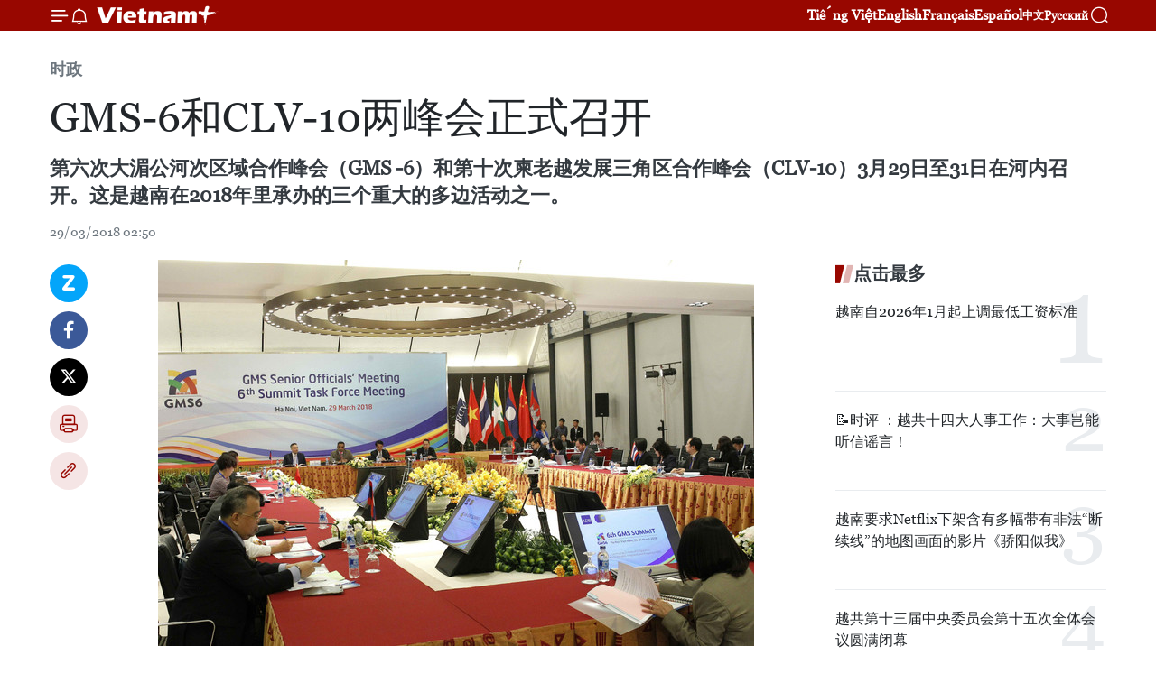

--- FILE ---
content_type: text/html;charset=utf-8
request_url: https://zh.vietnamplus.vn/article-post78325.vnp
body_size: 22332
content:
<!DOCTYPE html> <html lang="zh" class="cn"> <head> <title>GMS-6和CLV-10两峰会正式召开 | Vietnam+ (VietnamPlus)</title> <meta name="description" content="第六次大湄公河次区域合作峰会（GMS -6）和第十次柬老越发展三角区合作峰会（CLV-10）3月29日至31日在河内召开。这是越南在2018年里承办的三个重大的多边活动之一。"/> <meta name="keywords" content=" GMS -6,CLV -10,峰会,正式召开,大湄公河次区域,柬老越发展三角区"/> <meta name="news_keywords" content=" GMS -6,CLV -10,峰会,正式召开,大湄公河次区域,柬老越发展三角区"/> <meta http-equiv="Content-Type" content="text/html; charset=utf-8" /> <meta http-equiv="X-UA-Compatible" content="IE=edge"/> <meta http-equiv="refresh" content="1800" /> <meta name="revisit-after" content="1 days" /> <meta name="viewport" content="width=device-width, initial-scale=1"> <meta http-equiv="content-language" content="vi" /> <meta name="format-detection" content="telephone=no"/> <meta name="format-detection" content="address=no"/> <meta name="apple-mobile-web-app-capable" content="yes"> <meta name="apple-mobile-web-app-status-bar-style" content="black"> <meta name="apple-mobile-web-app-title" content="Vietnam+ (VietnamPlus)"/> <meta name="referrer" content="no-referrer-when-downgrade"/> <link rel="shortcut icon" href="https://media.vietnamplus.vn/assets/web/styles/img/favicon.ico" type="image/x-icon" /> <link rel="preconnect" href="https://media.vietnamplus.vn"/> <link rel="dns-prefetch" href="https://media.vietnamplus.vn"/> <link rel="preconnect" href="//www.google-analytics.com" /> <link rel="preconnect" href="//www.googletagmanager.com" /> <link rel="preconnect" href="//stc.za.zaloapp.com" /> <link rel="preconnect" href="//fonts.googleapis.com" /> <link rel="preconnect" href="//pagead2.googlesyndication.com"/> <link rel="preconnect" href="//tpc.googlesyndication.com"/> <link rel="preconnect" href="//securepubads.g.doubleclick.net"/> <link rel="preconnect" href="//accounts.google.com"/> <link rel="preconnect" href="//adservice.google.com"/> <link rel="preconnect" href="//adservice.google.com.vn"/> <link rel="preconnect" href="//www.googletagservices.com"/> <link rel="preconnect" href="//partner.googleadservices.com"/> <link rel="preconnect" href="//tpc.googlesyndication.com"/> <link rel="preconnect" href="//za.zdn.vn"/> <link rel="preconnect" href="//sp.zalo.me"/> <link rel="preconnect" href="//connect.facebook.net"/> <link rel="preconnect" href="//www.facebook.com"/> <link rel="dns-prefetch" href="//www.google-analytics.com" /> <link rel="dns-prefetch" href="//www.googletagmanager.com" /> <link rel="dns-prefetch" href="//stc.za.zaloapp.com" /> <link rel="dns-prefetch" href="//fonts.googleapis.com" /> <link rel="dns-prefetch" href="//pagead2.googlesyndication.com"/> <link rel="dns-prefetch" href="//tpc.googlesyndication.com"/> <link rel="dns-prefetch" href="//securepubads.g.doubleclick.net"/> <link rel="dns-prefetch" href="//accounts.google.com"/> <link rel="dns-prefetch" href="//adservice.google.com"/> <link rel="dns-prefetch" href="//adservice.google.com.vn"/> <link rel="dns-prefetch" href="//www.googletagservices.com"/> <link rel="dns-prefetch" href="//partner.googleadservices.com"/> <link rel="dns-prefetch" href="//tpc.googlesyndication.com"/> <link rel="dns-prefetch" href="//za.zdn.vn"/> <link rel="dns-prefetch" href="//sp.zalo.me"/> <link rel="dns-prefetch" href="//connect.facebook.net"/> <link rel="dns-prefetch" href="//www.facebook.com"/> <link rel="dns-prefetch" href="//graph.facebook.com"/> <link rel="dns-prefetch" href="//static.xx.fbcdn.net"/> <link rel="dns-prefetch" href="//staticxx.facebook.com"/> <script> var cmsConfig = { domainDesktop: 'https://zh.vietnamplus.vn', domainMobile: 'https://zh.vietnamplus.vn', domainApi: 'https://zh-api.vietnamplus.vn', domainStatic: 'https://media.vietnamplus.vn', domainLog: 'https://zh-log.vietnamplus.vn', googleAnalytics: 'G\-6R6V6RSN83', siteId: 0, pageType: 1, objectId: 78325, adsZone: 371, allowAds: false, adsLazy: true, antiAdblock: true, }; if (window.location.protocol !== 'https:' && window.location.hostname.indexOf('vietnamplus.vn') !== -1) { window.location = 'https://' + window.location.hostname + window.location.pathname + window.location.hash; } var USER_AGENT=window.navigator&&(window.navigator.userAgent||window.navigator.vendor)||window.opera||"",IS_MOBILE=/Android|webOS|iPhone|iPod|BlackBerry|Windows Phone|IEMobile|Mobile Safari|Opera Mini/i.test(USER_AGENT),IS_REDIRECT=!1;function setCookie(e,o,i){var n=new Date,i=(n.setTime(n.getTime()+24*i*60*60*1e3),"expires="+n.toUTCString());document.cookie=e+"="+o+"; "+i+";path=/;"}function getCookie(e){var o=document.cookie.indexOf(e+"="),i=o+e.length+1;return!o&&e!==document.cookie.substring(0,e.length)||-1===o?null:(-1===(e=document.cookie.indexOf(";",i))&&(e=document.cookie.length),unescape(document.cookie.substring(i,e)))}IS_MOBILE&&getCookie("isDesktop")&&(setCookie("isDesktop",1,-1),window.location=window.location.pathname.replace(".amp", ".vnp")+window.location.search,IS_REDIRECT=!0); </script> <script> if(USER_AGENT && USER_AGENT.indexOf("facebot") <= 0 && USER_AGENT.indexOf("facebookexternalhit") <= 0) { var query = ''; var hash = ''; if (window.location.search) query = window.location.search; if (window.location.hash) hash = window.location.hash; var canonicalUrl = 'https://zh.vietnamplus.vn/article-post78325.vnp' + query + hash ; var curUrl = decodeURIComponent(window.location.href); if(!location.port && canonicalUrl.startsWith("http") && curUrl != canonicalUrl){ window.location.replace(canonicalUrl); } } </script> <meta property="fb:pages" content="120834779440" /> <meta property="fb:app_id" content="1960985707489919" /> <meta name="author" content="Vietnam+ (VietnamPlus)" /> <meta name="copyright" content="Copyright © 2026 by Vietnam+ (VietnamPlus)" /> <meta name="RATING" content="GENERAL" /> <meta name="GENERATOR" content="Vietnam+ (VietnamPlus)" /> <meta content="Vietnam+ (VietnamPlus)" itemprop="sourceOrganization" name="source"/> <meta content="news" itemprop="genre" name="medium"/> <meta name="robots" content="noarchive, max-image-preview:large, index, follow" /> <meta name="GOOGLEBOT" content="noarchive, max-image-preview:large, index, follow" /> <link rel="canonical" href="https://zh.vietnamplus.vn/article-post78325.vnp" /> <meta property="og:site_name" content="Vietnam+ (VietnamPlus)"/> <meta property="og:rich_attachment" content="true"/> <meta property="og:type" content="article"/> <meta property="og:url" content="https://zh.vietnamplus.vn/article-post78325.vnp"/> <meta property="og:image" content="https://mediazh.vietnamplus.vn/images/d64b6dba57756e92a2c312b3d69010b7090cc516ccabf2196fbe1403c093075ca7808a82704cf863883ec55e4b7674b92d302f3badb89b4c9258fd706de4b1c8/clv.jpg.webp"/> <meta property="og:image:width" content="1200"/> <meta property="og:image:height" content="630"/> <meta property="og:title" content="GMS-6和CLV-10两峰会正式召开"/> <meta property="og:description" content="第六次大湄公河次区域合作峰会（GMS -6）和第十次柬老越发展三角区合作峰会（CLV-10）3月29日至31日在河内召开。这是越南在2018年里承办的三个重大的多边活动之一。"/> <meta name="twitter:card" value="summary"/> <meta name="twitter:url" content="https://zh.vietnamplus.vn/article-post78325.vnp"/> <meta name="twitter:title" content="GMS-6和CLV-10两峰会正式召开"/> <meta name="twitter:description" content="第六次大湄公河次区域合作峰会（GMS -6）和第十次柬老越发展三角区合作峰会（CLV-10）3月29日至31日在河内召开。这是越南在2018年里承办的三个重大的多边活动之一。"/> <meta name="twitter:image" content="https://mediazh.vietnamplus.vn/images/d64b6dba57756e92a2c312b3d69010b7090cc516ccabf2196fbe1403c093075ca7808a82704cf863883ec55e4b7674b92d302f3badb89b4c9258fd706de4b1c8/clv.jpg.webp"/> <meta name="twitter:site" content="@Vietnam+ (VietnamPlus)"/> <meta name="twitter:creator" content="@Vietnam+ (VietnamPlus)"/> <meta property="article:publisher" content="https://www.facebook.com/VietnamPlus" /> <meta property="article:tag" content=" GMS -6,CLV -10,峰会,正式召开,大湄公河次区域,柬老越发展三角区"/> <meta property="article:section" content="时政" /> <meta property="article:published_time" content="2018-03-29T09:50:00+0700"/> <meta property="article:modified_time" content="2018-03-29T10:04:00+0700"/> <script type="application/ld+json"> { "@context": "http://schema.org", "@type": "Organization", "name": "Vietnam+ (VietnamPlus)", "url": "https://zh.vietnamplus.vn", "logo": "https://media.vietnamplus.vn/assets/web/styles/img/logo.png", "foundingDate": "2008", "founders": [ { "@type": "Person", "name": "Thông tấn xã Việt Nam (TTXVN)" } ], "address": [ { "@type": "PostalAddress", "streetAddress": "Số 05 Lý Thường Kiệt - Hà Nội - Việt Nam", "addressLocality": "Hà Nội City", "addressRegion": "Northeast", "postalCode": "100000", "addressCountry": "VNM" } ], "contactPoint": [ { "@type": "ContactPoint", "telephone": "+84-243-941-1349", "contactType": "customer service" }, { "@type": "ContactPoint", "telephone": "+84-243-941-1348", "contactType": "customer service" } ], "sameAs": [ "https://www.facebook.com/VietnamPlus", "https://www.tiktok.com/@vietnamplus", "https://twitter.com/vietnamplus", "https://www.youtube.com/c/BaoVietnamPlus" ] } </script> <script type="application/ld+json"> { "@context" : "https://schema.org", "@type" : "WebSite", "name": "Vietnam+ (VietnamPlus)", "url": "https://zh.vietnamplus.vn", "alternateName" : "Báo điện tử VIETNAMPLUS, Cơ quan của Thông tấn xã Việt Nam (TTXVN)", "potentialAction": { "@type": "SearchAction", "target": { "@type": "EntryPoint", "urlTemplate": "https://zh.vietnamplus.vn/search/?q={search_term_string}" }, "query-input": "required name=search_term_string" } } </script> <script type="application/ld+json"> { "@context":"http://schema.org", "@type":"BreadcrumbList", "itemListElement":[ { "@type":"ListItem", "position":1, "item":{ "@id":"https://zh.vietnamplus.vn/politics/", "name":"时政" } } ] } </script> <script type="application/ld+json"> { "@context": "http://schema.org", "@type": "NewsArticle", "mainEntityOfPage":{ "@type":"WebPage", "@id":"https://zh.vietnamplus.vn/article-post78325.vnp" }, "headline": "GMS-6和CLV-10两峰会正式召开", "description": "第六次大湄公河次区域合作峰会（GMS -6）和第十次柬老越发展三角区合作峰会（CLV-10）3月29日至31日在河内召开。这是越南在2018年里承办的三个重大的多边活动之一。", "image": { "@type": "ImageObject", "url": "https://mediazh.vietnamplus.vn/images/d64b6dba57756e92a2c312b3d69010b7090cc516ccabf2196fbe1403c093075ca7808a82704cf863883ec55e4b7674b92d302f3badb89b4c9258fd706de4b1c8/clv.jpg.webp", "width" : 1200, "height" : 675 }, "datePublished": "2018-03-29T09:50:00+0700", "dateModified": "2018-03-29T10:04:00+0700", "author": { "@type": "Person", "name": "" }, "publisher": { "@type": "Organization", "name": "Vietnam+ (VietnamPlus)", "logo": { "@type": "ImageObject", "url": "https://media.vietnamplus.vn/assets/web/styles/img/logo.png" } } } </script> <link rel="preload" href="https://media.vietnamplus.vn/assets/web/styles/css/main.min-1.0.14.css" as="style"> <link rel="preload" href="https://media.vietnamplus.vn/assets/web/js/main.min-1.0.33.js" as="script"> <link rel="preload" href="https://media.vietnamplus.vn/assets/web/js/detail.min-1.0.15.js" as="script"> <link rel="preload" href="https://common.mcms.one/assets/styles/css/vietnamplus-1.0.0.css" as="style"> <link rel="stylesheet" href="https://common.mcms.one/assets/styles/css/vietnamplus-1.0.0.css"> <link id="cms-style" rel="stylesheet" href="https://media.vietnamplus.vn/assets/web/styles/css/main.min-1.0.14.css"> <script type="text/javascript"> var _metaOgUrl = 'https://zh.vietnamplus.vn/article-post78325.vnp'; var page_title = document.title; var tracked_url = window.location.pathname + window.location.search + window.location.hash; var cate_path = 'politics'; if (cate_path.length > 0) { tracked_url = "/" + cate_path + tracked_url; } </script> <script async="" src="https://www.googletagmanager.com/gtag/js?id=G-6R6V6RSN83"></script> <script> window.dataLayer = window.dataLayer || []; function gtag(){dataLayer.push(arguments);} gtag('js', new Date()); gtag('config', 'G-6R6V6RSN83', {page_path: tracked_url}); </script> <script>window.dataLayer = window.dataLayer || [];dataLayer.push({'pageCategory': '/politics'});</script> <script> window.dataLayer = window.dataLayer || []; dataLayer.push({ 'event': 'Pageview', 'articleId': '78325', 'articleTitle': 'GMS-6和CLV-10两峰会正式召开', 'articleCategory': '时政', 'articleAlowAds': false, 'articleType': 'detail', 'articleTags': ' GMS -6,CLV -10,峰会,正式召开,大湄公河次区域,柬老越发展三角区', 'articlePublishDate': '2018-03-29T09:50:00+0700', 'articleThumbnail': 'https://mediazh.vietnamplus.vn/images/d64b6dba57756e92a2c312b3d69010b7090cc516ccabf2196fbe1403c093075ca7808a82704cf863883ec55e4b7674b92d302f3badb89b4c9258fd706de4b1c8/clv.jpg.webp', 'articleShortUrl': 'https://zh.vietnamplus.vn/article-post78325.vnp', 'articleFullUrl': 'https://zh.vietnamplus.vn/article-post78325.vnp', }); </script> <script type='text/javascript'> gtag('event', 'article_page',{ 'articleId': '78325', 'articleTitle': 'GMS-6和CLV-10两峰会正式召开', 'articleCategory': '时政', 'articleAlowAds': false, 'articleType': 'detail', 'articleTags': ' GMS -6,CLV -10,峰会,正式召开,大湄公河次区域,柬老越发展三角区', 'articlePublishDate': '2018-03-29T09:50:00+0700', 'articleThumbnail': 'https://mediazh.vietnamplus.vn/images/d64b6dba57756e92a2c312b3d69010b7090cc516ccabf2196fbe1403c093075ca7808a82704cf863883ec55e4b7674b92d302f3badb89b4c9258fd706de4b1c8/clv.jpg.webp', 'articleShortUrl': 'https://zh.vietnamplus.vn/article-post78325.vnp', 'articleFullUrl': 'https://zh.vietnamplus.vn/article-post78325.vnp', }); </script> <script>(function(w,d,s,l,i){w[l]=w[l]||[];w[l].push({'gtm.start': new Date().getTime(),event:'gtm.js'});var f=d.getElementsByTagName(s)[0], j=d.createElement(s),dl=l!='dataLayer'?'&l='+l:'';j.async=true;j.src= 'https://www.googletagmanager.com/gtm.js?id='+i+dl;f.parentNode.insertBefore(j,f); })(window,document,'script','dataLayer','GTM-5WM58F3N');</script> <script type="text/javascript"> !function(){"use strict";function e(e){var t=!(arguments.length>1&&void 0!==arguments[1])||arguments[1],c=document.createElement("script");c.src=e,t?c.type="module":(c.async=!0,c.type="text/javascript",c.setAttribute("nomodule",""));var n=document.getElementsByTagName("script")[0];n.parentNode.insertBefore(c,n)}!function(t,c){!function(t,c,n){var a,o,r;n.accountId=c,null!==(a=t.marfeel)&&void 0!==a||(t.marfeel={}),null!==(o=(r=t.marfeel).cmd)&&void 0!==o||(r.cmd=[]),t.marfeel.config=n;var i="https://sdk.mrf.io/statics";e("".concat(i,"/marfeel-sdk.js?id=").concat(c),!0),e("".concat(i,"/marfeel-sdk.es5.js?id=").concat(c),!1)}(t,c,arguments.length>2&&void 0!==arguments[2]?arguments[2]:{})}(window,2272,{} )}(); </script> <script async src="https://sp.zalo.me/plugins/sdk.js"></script> </head> <body class="detail-page"> <div id="sdaWeb_SdaMasthead" class="rennab rennab-top" data-platform="1" data-position="Web_SdaMasthead"> </div> <header class=" site-header"> <div class="sticky"> <div class="container"> <i class="ic-menu"></i> <i class="ic-bell"></i> <div id="header-news" class="pick-news hidden" data-source="header-latest-news"></div> <a class="small-logo" href="/" title="Vietnam+ (VietnamPlus)">Vietnam+ (VietnamPlus)</a> <ul class="menu"> <li> <a href="https://www.vietnamplus.vn" title="Tiếng Việt" target="_blank">Tiếng Việt</a> </li> <li> <a href="https://en.vietnamplus.vn" title="English" target="_blank" rel="nofollow">English</a> </li> <li> <a href="https://fr.vietnamplus.vn" title="Français" target="_blank" rel="nofollow">Français</a> </li> <li> <a href="https://es.vietnamplus.vn" title="Español" target="_blank" rel="nofollow">Español</a> </li> <li> <a href="https://zh.vietnamplus.vn" title="中文" target="_blank" rel="nofollow">中文</a> </li> <li> <a href="https://ru.vietnamplus.vn" title="Русский" target="_blank" rel="nofollow">Русский</a> </li> </ul> <div class="search-wrapper"> <i class="ic-search"></i> <input type="text" class="search txtsearch" placeholder="关键词"> </div> </div> </div> </header> <div class="site-body"> <div id="sdaWeb_SdaBackground" class="rennab " data-platform="1" data-position="Web_SdaBackground"> </div> <div class="container"> <div class="breadcrumb breadcrumb-detail"> <h2 class="main"> <a href="https://zh.vietnamplus.vn/politics/" title="时政" class="active">时政</a> </h2> </div> <div id="sdaWeb_SdaTop" class="rennab " data-platform="1" data-position="Web_SdaTop"> </div> <div class="article"> <h1 class="article__title cms-title "> GMS-6和CLV-10两峰会正式召开 </h1> <div class="article__sapo cms-desc"> 第六次大湄公河次区域合作峰会（GMS -6）和第十次柬老越发展三角区合作峰会（CLV-10）3月29日至31日在河内召开。这是越南在2018年里承办的三个重大的多边活动之一。 </div> <div id="sdaWeb_SdaArticleAfterSapo" class="rennab " data-platform="1" data-position="Web_SdaArticleAfterSapo"> </div> <div class="article__meta"> <time class="time" datetime="2018-03-29T09:50:00+0700" data-time="1522291800" data-friendly="false">2018年03月29日星期四 09:50</time> <meta class="cms-date" itemprop="datePublished" content="2018-03-29T09:50:00+0700"> </div> <div class="col"> <div class="main-col content-col"> <div class="article__body zce-content-body cms-body" itemprop="articleBody"> <div class="social-pin sticky article__social"> <a href="javascript:void(0);" class="zl zalo-share-button" title="Zalo" data-href="https://zh.vietnamplus.vn/article-post78325.vnp" data-oaid="4486284411240520426" data-layout="1" data-color="blue" data-customize="true">Zalo</a> <a href="javascript:void(0);" class="item fb" data-href="https://zh.vietnamplus.vn/article-post78325.vnp" data-rel="facebook" title="Facebook">Facebook</a> <a href="javascript:void(0);" class="item tw" data-href="https://zh.vietnamplus.vn/article-post78325.vnp" data-rel="twitter" title="Twitter">Twitter</a> <a href="javascript:void(0);" class="bookmark sendbookmark hidden" onclick="ME.sendBookmark(this, 78325);" data-id="78325" title="收藏">收藏</a> <a href="javascript:void(0);" class="print sendprint" title="Print" data-href="/print-78325.html">打印</a> <a href="javascript:void(0);" class="item link" data-href="https://zh.vietnamplus.vn/article-post78325.vnp" data-rel="copy" title="Copy link">Copy link</a> </div> <div class="ExternalClassABD1319470104E7DAC792771E7AF16A8"> <div class="article-photo"> <a href="/Uploaded_ZH/sxtt/2018_03_29/clv.jpg" rel="nofollow" target="_blank"><img alt="GMS-6和CLV-10两峰会正式召开 ảnh 1" src="[data-uri]" class="lazyload cms-photo" data-large-src="https://mediazh.vietnamplus.vn/images/0270f1f1e01d9af365452aa5421fef271a1f4a5bd8f49bb39a04a0f9f6551c4c74a5a4432989d28516f28aba0d94430f/clv.jpg" data-src="https://mediazh.vietnamplus.vn/images/96ffd5bee16f5c3e10e13684daa7101abd8497e6dd503913a7cbcfc2f76f9607e26f1a9d33abcc69142f6cf7ff8304a1/clv.jpg" title="GMS-6和CLV-10两峰会正式召开 ảnh 1"></a><span>3月29日召开的大湄公河次区域领导人峰会场景。（图片来源：越通社）</span> </div> <br> 越通社河内——第六次大湄公河次区域合作峰会（GMS -6）和第十次柬老越发展三角区合作峰会（CLV-10）3月29日至31日在河内召开。这是越南在2018年里承办的三个重大的多边活动之一。 <br> <br> 预计，约2000人将参与此次GMS和CLV会议，包括GMS国家领导人同东盟秘书长、亚洲开发银行（ADB）董事长、世行（WB）总干事、亚洲基础设施投资银行（AIIB）领导代表、日本国际协力机构（JICA）代表等国际组织领导代表以及各发展伙伴、地区和世界大型集团等的代表。 <br> <br> 按计划，大湄公河次区域领导人峰会和柬老越发展三角区合作技术工作组会议于3月29日召开，两个合作机制成员国的代表一同出席。 <br> <br> 承办GMS 6和CLV 10两峰会展现越南的国际地位日益提高和越南在区域间合作机制中的重要作用。此外，这也是大湄公河次区域及柬老越发展三角区各国领导就加强区域投资与合作、推动贸易交往、确保区域安全和水资源可持续利用等问题进行讨论，同时成为越南进一步强化与区域各国合作的良好机会，进而为促进经济、社会发展做出贡献。（越通社——VNA）
</div> <div class="article__source"> <div class="source"> <span class="name">越通社</span> </div> </div> <div id="sdaWeb_SdaArticleAfterBody" class="rennab " data-platform="1" data-position="Web_SdaArticleAfterBody"> </div> </div> <div class="article__tag"> <a class="active" href="https://zh.vietnamplus.vn/tag.vnp?q= GMS -6" title=" GMS -6"># GMS -6</a> <a class="active" href="https://zh.vietnamplus.vn/tag.vnp?q=CLV -10" title="CLV -10">#CLV -10</a> <a class="" href="https://zh.vietnamplus.vn/tag/峰会-tag6544.vnp" title="峰会">#峰会</a> <a class="" href="https://zh.vietnamplus.vn/tag.vnp?q=正式召开" title="正式召开">#正式召开</a> <a class="" href="https://zh.vietnamplus.vn/tag/大湄公河次区域-tag10940.vnp" title="大湄公河次区域">#大湄公河次区域</a> <a class="" href="https://zh.vietnamplus.vn/tag/柬老越发展三角区-tag8966.vnp" title="柬老越发展三角区">#柬老越发展三角区</a> <a class="link" href="https://zh.vietnamplus.vn/region/rg/620.vnp" title="越南"><i class="ic-location"></i> 越南</a> </div> <div id="sdaWeb_SdaArticleAfterTag" class="rennab " data-platform="1" data-position="Web_SdaArticleAfterTag"> </div> <div class="wrap-social"> <div class="social-pin article__social"> <a href="javascript:void(0);" class="zl zalo-share-button" title="Zalo" data-href="https://zh.vietnamplus.vn/article-post78325.vnp" data-oaid="4486284411240520426" data-layout="1" data-color="blue" data-customize="true">Zalo</a> <a href="javascript:void(0);" class="item fb" data-href="https://zh.vietnamplus.vn/article-post78325.vnp" data-rel="facebook" title="Facebook">Facebook</a> <a href="javascript:void(0);" class="item tw" data-href="https://zh.vietnamplus.vn/article-post78325.vnp" data-rel="twitter" title="Twitter">Twitter</a> <a href="javascript:void(0);" class="bookmark sendbookmark hidden" onclick="ME.sendBookmark(this, 78325);" data-id="78325" title="收藏">收藏</a> <a href="javascript:void(0);" class="print sendprint" title="Print" data-href="/print-78325.html">打印</a> <a href="javascript:void(0);" class="item link" data-href="https://zh.vietnamplus.vn/article-post78325.vnp" data-rel="copy" title="Copy link">Copy link</a> </div> <a href="https://news.google.com/publications/CAAqBwgKMN-18wowlLWFAw?hl=vi&gl=VN&ceid=VN%3Avi" class="google-news" target="_blank" title="Google News">关注 VietnamPlus</a> </div> <div id="sdaWeb_SdaArticleAfterBody1" class="rennab " data-platform="1" data-position="Web_SdaArticleAfterBody1"> </div> <div id="sdaWeb_SdaArticleAfterBody2" class="rennab " data-platform="1" data-position="Web_SdaArticleAfterBody2"> </div> <div class="box-related-news"> <h3 class="box-heading"> <span class="title">相关新闻</span> </h3> <div class="box-content" data-source="related-news"> <article class="story"> <figure class="story__thumb"> <a class="cms-link" href="https://zh.vietnamplus.vn/article-post77823.vnp" title="越老两国总理在东盟-澳大利亚峰会期间举行会晤"> <img class="lazyload" src="[data-uri]" data-src="https://mediazh.vietnamplus.vn/images/6a207130380a6995adc232b70938d3a770a7839271abd93139f21bb73e1d8a971fd441f11ba6e7f02d171535e26e7f982d3940f922d0d3a41a41346647b946b36088d2cb28356d19c6af834d7b6e746b/Medium_AVNG8503946.jpg.webp" data-srcset="https://mediazh.vietnamplus.vn/images/6a207130380a6995adc232b70938d3a770a7839271abd93139f21bb73e1d8a971fd441f11ba6e7f02d171535e26e7f982d3940f922d0d3a41a41346647b946b36088d2cb28356d19c6af834d7b6e746b/Medium_AVNG8503946.jpg.webp 1x, https://mediazh.vietnamplus.vn/images/c0b508db472e6bb0e68a748ea188e06870a7839271abd93139f21bb73e1d8a971fd441f11ba6e7f02d171535e26e7f982d3940f922d0d3a41a41346647b946b36088d2cb28356d19c6af834d7b6e746b/Medium_AVNG8503946.jpg.webp 2x" alt="越老两国总理在东盟-澳大利亚峰会期间举行会晤"> <noscript><img src="https://mediazh.vietnamplus.vn/images/6a207130380a6995adc232b70938d3a770a7839271abd93139f21bb73e1d8a971fd441f11ba6e7f02d171535e26e7f982d3940f922d0d3a41a41346647b946b36088d2cb28356d19c6af834d7b6e746b/Medium_AVNG8503946.jpg.webp" srcset="https://mediazh.vietnamplus.vn/images/6a207130380a6995adc232b70938d3a770a7839271abd93139f21bb73e1d8a971fd441f11ba6e7f02d171535e26e7f982d3940f922d0d3a41a41346647b946b36088d2cb28356d19c6af834d7b6e746b/Medium_AVNG8503946.jpg.webp 1x, https://mediazh.vietnamplus.vn/images/c0b508db472e6bb0e68a748ea188e06870a7839271abd93139f21bb73e1d8a971fd441f11ba6e7f02d171535e26e7f982d3940f922d0d3a41a41346647b946b36088d2cb28356d19c6af834d7b6e746b/Medium_AVNG8503946.jpg.webp 2x" alt="越老两国总理在东盟-澳大利亚峰会期间举行会晤" class="image-fallback"></noscript> </a> </figure> <h2 class="story__heading" data-tracking="77823"> <a class=" cms-link" href="https://zh.vietnamplus.vn/article-post77823.vnp" title="越老两国总理在东盟-澳大利亚峰会期间举行会晤"> 越老两国总理在东盟-澳大利亚峰会期间举行会晤 </a> </h2> <time class="time" datetime="2018-03-17T09:18:00+0700" data-time="1521253080"> 17/03/2018 09:18 </time> <div class="story__summary story__shorten"> 越通社特派记者报道，在东盟-澳大利亚特别峰会期间，3月17日上午，越南政府总理阮春福与老挝政府总理通伦·西苏里举行双边会晤。 </div> </article> <article class="story"> <figure class="story__thumb"> <a class="cms-link" href="https://zh.vietnamplus.vn/article-post77967.vnp" title="越南将主持召开GMS-6和CLV-10两峰会"> <img class="lazyload" src="[data-uri]" data-src="https://mediazh.vietnamplus.vn/images/6a207130380a6995adc232b70938d3a770a7839271abd93139f21bb73e1d8a97b610c1267b63e302b4eceb0fd597d5c13e3881a492120d87809f951f2d8081c4e5dda25bf0369befcda5ca44bb39fc4b/Logo20GMS20Final.jpg.webp" data-srcset="https://mediazh.vietnamplus.vn/images/6a207130380a6995adc232b70938d3a770a7839271abd93139f21bb73e1d8a97b610c1267b63e302b4eceb0fd597d5c13e3881a492120d87809f951f2d8081c4e5dda25bf0369befcda5ca44bb39fc4b/Logo20GMS20Final.jpg.webp 1x, https://mediazh.vietnamplus.vn/images/c0b508db472e6bb0e68a748ea188e06870a7839271abd93139f21bb73e1d8a97b610c1267b63e302b4eceb0fd597d5c13e3881a492120d87809f951f2d8081c4e5dda25bf0369befcda5ca44bb39fc4b/Logo20GMS20Final.jpg.webp 2x" alt="越南将主持召开GMS-6和CLV-10两峰会"> <noscript><img src="https://mediazh.vietnamplus.vn/images/6a207130380a6995adc232b70938d3a770a7839271abd93139f21bb73e1d8a97b610c1267b63e302b4eceb0fd597d5c13e3881a492120d87809f951f2d8081c4e5dda25bf0369befcda5ca44bb39fc4b/Logo20GMS20Final.jpg.webp" srcset="https://mediazh.vietnamplus.vn/images/6a207130380a6995adc232b70938d3a770a7839271abd93139f21bb73e1d8a97b610c1267b63e302b4eceb0fd597d5c13e3881a492120d87809f951f2d8081c4e5dda25bf0369befcda5ca44bb39fc4b/Logo20GMS20Final.jpg.webp 1x, https://mediazh.vietnamplus.vn/images/c0b508db472e6bb0e68a748ea188e06870a7839271abd93139f21bb73e1d8a97b610c1267b63e302b4eceb0fd597d5c13e3881a492120d87809f951f2d8081c4e5dda25bf0369befcda5ca44bb39fc4b/Logo20GMS20Final.jpg.webp 2x" alt="越南将主持召开GMS-6和CLV-10两峰会" class="image-fallback"></noscript> </a> </figure> <h2 class="story__heading" data-tracking="77967"> <a class=" cms-link" href="https://zh.vietnamplus.vn/article-post77967.vnp" title="越南将主持召开GMS-6和CLV-10两峰会"> 越南将主持召开GMS-6和CLV-10两峰会 </a> </h2> <time class="time" datetime="2018-03-21T08:16:00+0700" data-time="1521594960"> 21/03/2018 08:16 </time> <div class="story__summary story__shorten"> 据越南外交部的公报，从3月29日至31日在河内，越南将主持召开第六届大湄公河次区域领导人峰会（GMS-6）和第十届柬老越发展三角区峰会(CLV-10)。 </div> </article> <article class="story"> <figure class="story__thumb"> <a class="cms-link" href="https://zh.vietnamplus.vn/article-post78003.vnp" title="越通社简讯2018.3.21"> <img class="lazyload" src="[data-uri]" data-src="https://mediazh.vietnamplus.vn/images/6a207130380a6995adc232b70938d3a770a7839271abd93139f21bb73e1d8a97a76af355c327c937e9e348f25ad5030affde09edae4412d860da00673a8d344a/kim_ngan.jpg.webp" data-srcset="https://mediazh.vietnamplus.vn/images/6a207130380a6995adc232b70938d3a770a7839271abd93139f21bb73e1d8a97a76af355c327c937e9e348f25ad5030affde09edae4412d860da00673a8d344a/kim_ngan.jpg.webp 1x, https://mediazh.vietnamplus.vn/images/c0b508db472e6bb0e68a748ea188e06870a7839271abd93139f21bb73e1d8a97a76af355c327c937e9e348f25ad5030affde09edae4412d860da00673a8d344a/kim_ngan.jpg.webp 2x" alt="越通社简讯2018.3.21"> <noscript><img src="https://mediazh.vietnamplus.vn/images/6a207130380a6995adc232b70938d3a770a7839271abd93139f21bb73e1d8a97a76af355c327c937e9e348f25ad5030affde09edae4412d860da00673a8d344a/kim_ngan.jpg.webp" srcset="https://mediazh.vietnamplus.vn/images/6a207130380a6995adc232b70938d3a770a7839271abd93139f21bb73e1d8a97a76af355c327c937e9e348f25ad5030affde09edae4412d860da00673a8d344a/kim_ngan.jpg.webp 1x, https://mediazh.vietnamplus.vn/images/c0b508db472e6bb0e68a748ea188e06870a7839271abd93139f21bb73e1d8a97a76af355c327c937e9e348f25ad5030affde09edae4412d860da00673a8d344a/kim_ngan.jpg.webp 2x" alt="越通社简讯2018.3.21" class="image-fallback"></noscript> </a> </figure> <h2 class="story__heading" data-tracking="78003"> <a class=" cms-link" href="https://zh.vietnamplus.vn/article-post78003.vnp" title="越通社简讯2018.3.21"> 越通社简讯2018.3.21 </a> </h2> <time class="time" datetime="2018-03-21T16:56:00+0700" data-time="1521626160"> 21/03/2018 16:56 </time> <div class="story__summary story__shorten"> 由越南国会主席阮氏金银率领的越南国会高级代表团将于3月24日和25日出席在瑞士日内瓦举行的各国议会联盟第138届大会（IPU-138），并于3月26日至28日对荷兰王国进行正式访问。 </div> </article> <article class="story"> <figure class="story__thumb"> <a class="cms-link" href="https://zh.vietnamplus.vn/article-post78223.vnp" title="阮春福就第六次大湄公河次区域合作峰会和第10次柬老越发展三角区合作峰会筹备工作作出指示"> <img class="lazyload" src="[data-uri]" data-src="https://mediazh.vietnamplus.vn/images/6a207130380a6995adc232b70938d3a770a7839271abd93139f21bb73e1d8a9746a26ac272514261633b360fa9f8542b2d302f3badb89b4c9258fd706de4b1c8/xuan_GMS6.jpg.webp" data-srcset="https://mediazh.vietnamplus.vn/images/6a207130380a6995adc232b70938d3a770a7839271abd93139f21bb73e1d8a9746a26ac272514261633b360fa9f8542b2d302f3badb89b4c9258fd706de4b1c8/xuan_GMS6.jpg.webp 1x, https://mediazh.vietnamplus.vn/images/c0b508db472e6bb0e68a748ea188e06870a7839271abd93139f21bb73e1d8a9746a26ac272514261633b360fa9f8542b2d302f3badb89b4c9258fd706de4b1c8/xuan_GMS6.jpg.webp 2x" alt="阮春福就第六次大湄公河次区域合作峰会和第10次柬老越发展三角区合作峰会筹备工作作出指示"> <noscript><img src="https://mediazh.vietnamplus.vn/images/6a207130380a6995adc232b70938d3a770a7839271abd93139f21bb73e1d8a9746a26ac272514261633b360fa9f8542b2d302f3badb89b4c9258fd706de4b1c8/xuan_GMS6.jpg.webp" srcset="https://mediazh.vietnamplus.vn/images/6a207130380a6995adc232b70938d3a770a7839271abd93139f21bb73e1d8a9746a26ac272514261633b360fa9f8542b2d302f3badb89b4c9258fd706de4b1c8/xuan_GMS6.jpg.webp 1x, https://mediazh.vietnamplus.vn/images/c0b508db472e6bb0e68a748ea188e06870a7839271abd93139f21bb73e1d8a9746a26ac272514261633b360fa9f8542b2d302f3badb89b4c9258fd706de4b1c8/xuan_GMS6.jpg.webp 2x" alt="阮春福就第六次大湄公河次区域合作峰会和第10次柬老越发展三角区合作峰会筹备工作作出指示" class="image-fallback"></noscript> </a> </figure> <h2 class="story__heading" data-tracking="78223"> <a class=" cms-link" href="https://zh.vietnamplus.vn/article-post78223.vnp" title="阮春福就第六次大湄公河次区域合作峰会和第10次柬老越发展三角区合作峰会筹备工作作出指示"> 阮春福就第六次大湄公河次区域合作峰会和第10次柬老越发展三角区合作峰会筹备工作作出指示 </a> </h2> <time class="time" datetime="2018-03-27T10:47:00+0700" data-time="1522122420"> 27/03/2018 10:47 </time> <div class="story__summary story__shorten"> 越南将于3月29日至31日主持召开第六次大湄公河次区域合作峰会（GMS-6）和第10次柬老越发展三角区合作峰会（CLV-10）。 </div> </article> <article class="story"> <figure class="story__thumb"> <a class="cms-link" href="https://zh.vietnamplus.vn/article-post78257.vnp" title="越南是大湄公河次区域经济合作机制的积极成员 "> <img class="lazyload" src="[data-uri]" data-src="https://mediazh.vietnamplus.vn/images/6a207130380a6995adc232b70938d3a770a7839271abd93139f21bb73e1d8a97124e758fc4a4a48dab05fbaeaccb34de5c7e762ee1be6f5840f7bfc4b26a9fd36088d2cb28356d19c6af834d7b6e746b/Alfredo_Perdiguero.jpg.webp" data-srcset="https://mediazh.vietnamplus.vn/images/6a207130380a6995adc232b70938d3a770a7839271abd93139f21bb73e1d8a97124e758fc4a4a48dab05fbaeaccb34de5c7e762ee1be6f5840f7bfc4b26a9fd36088d2cb28356d19c6af834d7b6e746b/Alfredo_Perdiguero.jpg.webp 1x, https://mediazh.vietnamplus.vn/images/c0b508db472e6bb0e68a748ea188e06870a7839271abd93139f21bb73e1d8a97124e758fc4a4a48dab05fbaeaccb34de5c7e762ee1be6f5840f7bfc4b26a9fd36088d2cb28356d19c6af834d7b6e746b/Alfredo_Perdiguero.jpg.webp 2x" alt="越南是大湄公河次区域经济合作机制的积极成员 "> <noscript><img src="https://mediazh.vietnamplus.vn/images/6a207130380a6995adc232b70938d3a770a7839271abd93139f21bb73e1d8a97124e758fc4a4a48dab05fbaeaccb34de5c7e762ee1be6f5840f7bfc4b26a9fd36088d2cb28356d19c6af834d7b6e746b/Alfredo_Perdiguero.jpg.webp" srcset="https://mediazh.vietnamplus.vn/images/6a207130380a6995adc232b70938d3a770a7839271abd93139f21bb73e1d8a97124e758fc4a4a48dab05fbaeaccb34de5c7e762ee1be6f5840f7bfc4b26a9fd36088d2cb28356d19c6af834d7b6e746b/Alfredo_Perdiguero.jpg.webp 1x, https://mediazh.vietnamplus.vn/images/c0b508db472e6bb0e68a748ea188e06870a7839271abd93139f21bb73e1d8a97124e758fc4a4a48dab05fbaeaccb34de5c7e762ee1be6f5840f7bfc4b26a9fd36088d2cb28356d19c6af834d7b6e746b/Alfredo_Perdiguero.jpg.webp 2x" alt="越南是大湄公河次区域经济合作机制的积极成员 " class="image-fallback"></noscript> </a> </figure> <h2 class="story__heading" data-tracking="78257"> <a class=" cms-link" href="https://zh.vietnamplus.vn/article-post78257.vnp" title="越南是大湄公河次区域经济合作机制的积极成员 "> 越南是大湄公河次区域经济合作机制的积极成员 </a> </h2> <time class="time" datetime="2018-03-28T08:22:00+0700" data-time="1522200120"> 28/03/2018 08:22 </time> <div class="story__summary story__shorten"> 越南将从3月29日至31日在河内主持召开第六届大湄公河次区域领导人峰会（GMS-6）和第十届柬老越发展三角区峰会(CLV-10)。 </div> </article> <article class="story"> <figure class="story__thumb"> <a class="cms-link" href="https://zh.vietnamplus.vn/article-post78264.vnp" title="越南政府总理阮春福出席GMS-6和CLV-10彩排活动"> <img class="lazyload" src="[data-uri]" data-src="https://mediazh.vietnamplus.vn/images/6a207130380a6995adc232b70938d3a770a7839271abd93139f21bb73e1d8a971c2d389aae7225105e443cfc576c8e868c1517fe59e2117c09edd4291e417b496088d2cb28356d19c6af834d7b6e746b/thutuong_duyetGMS1.jpg.webp" data-srcset="https://mediazh.vietnamplus.vn/images/6a207130380a6995adc232b70938d3a770a7839271abd93139f21bb73e1d8a971c2d389aae7225105e443cfc576c8e868c1517fe59e2117c09edd4291e417b496088d2cb28356d19c6af834d7b6e746b/thutuong_duyetGMS1.jpg.webp 1x, https://mediazh.vietnamplus.vn/images/c0b508db472e6bb0e68a748ea188e06870a7839271abd93139f21bb73e1d8a971c2d389aae7225105e443cfc576c8e868c1517fe59e2117c09edd4291e417b496088d2cb28356d19c6af834d7b6e746b/thutuong_duyetGMS1.jpg.webp 2x" alt="越南政府总理阮春福出席GMS-6和CLV-10彩排活动"> <noscript><img src="https://mediazh.vietnamplus.vn/images/6a207130380a6995adc232b70938d3a770a7839271abd93139f21bb73e1d8a971c2d389aae7225105e443cfc576c8e868c1517fe59e2117c09edd4291e417b496088d2cb28356d19c6af834d7b6e746b/thutuong_duyetGMS1.jpg.webp" srcset="https://mediazh.vietnamplus.vn/images/6a207130380a6995adc232b70938d3a770a7839271abd93139f21bb73e1d8a971c2d389aae7225105e443cfc576c8e868c1517fe59e2117c09edd4291e417b496088d2cb28356d19c6af834d7b6e746b/thutuong_duyetGMS1.jpg.webp 1x, https://mediazh.vietnamplus.vn/images/c0b508db472e6bb0e68a748ea188e06870a7839271abd93139f21bb73e1d8a971c2d389aae7225105e443cfc576c8e868c1517fe59e2117c09edd4291e417b496088d2cb28356d19c6af834d7b6e746b/thutuong_duyetGMS1.jpg.webp 2x" alt="越南政府总理阮春福出席GMS-6和CLV-10彩排活动" class="image-fallback"></noscript> </a> </figure> <h2 class="story__heading" data-tracking="78264"> <a class=" cms-link" href="https://zh.vietnamplus.vn/article-post78264.vnp" title="越南政府总理阮春福出席GMS-6和CLV-10彩排活动"> 越南政府总理阮春福出席GMS-6和CLV-10彩排活动 </a> </h2> <time class="time" datetime="2018-03-28T09:15:00+0700" data-time="1522203300"> 28/03/2018 09:15 </time> <div class="story__summary story__shorten"> 3月27日晚，越南政府总理阮春福在河内国家会议中心主持预计于3月29日至31日举行的第六届大湄公河次区域领导人峰会（GMS-6）和第十届越老柬发展三角区峰会(CLV-10)彩排活动。 </div> </article> <article class="story"> <figure class="story__thumb"> <a class="cms-link" href="https://zh.vietnamplus.vn/article-post78284.vnp" title="GMS-6和CLV-10两峰会：加强国际合作 实现经济社会发展目标"> <img class="lazyload" src="[data-uri]" data-src="https://mediazh.vietnamplus.vn/images/6a207130380a6995adc232b70938d3a770a7839271abd93139f21bb73e1d8a97c04fe35b534422f496fb901aae65990d6088d2cb28356d19c6af834d7b6e746b/_1.jpg.webp" data-srcset="https://mediazh.vietnamplus.vn/images/6a207130380a6995adc232b70938d3a770a7839271abd93139f21bb73e1d8a97c04fe35b534422f496fb901aae65990d6088d2cb28356d19c6af834d7b6e746b/_1.jpg.webp 1x, https://mediazh.vietnamplus.vn/images/c0b508db472e6bb0e68a748ea188e06870a7839271abd93139f21bb73e1d8a97c04fe35b534422f496fb901aae65990d6088d2cb28356d19c6af834d7b6e746b/_1.jpg.webp 2x" alt="GMS-6和CLV-10两峰会：加强国际合作 实现经济社会发展目标"> <noscript><img src="https://mediazh.vietnamplus.vn/images/6a207130380a6995adc232b70938d3a770a7839271abd93139f21bb73e1d8a97c04fe35b534422f496fb901aae65990d6088d2cb28356d19c6af834d7b6e746b/_1.jpg.webp" srcset="https://mediazh.vietnamplus.vn/images/6a207130380a6995adc232b70938d3a770a7839271abd93139f21bb73e1d8a97c04fe35b534422f496fb901aae65990d6088d2cb28356d19c6af834d7b6e746b/_1.jpg.webp 1x, https://mediazh.vietnamplus.vn/images/c0b508db472e6bb0e68a748ea188e06870a7839271abd93139f21bb73e1d8a97c04fe35b534422f496fb901aae65990d6088d2cb28356d19c6af834d7b6e746b/_1.jpg.webp 2x" alt="GMS-6和CLV-10两峰会：加强国际合作 实现经济社会发展目标" class="image-fallback"></noscript> </a> </figure> <h2 class="story__heading" data-tracking="78284"> <a class=" cms-link" href="https://zh.vietnamplus.vn/article-post78284.vnp" title="GMS-6和CLV-10两峰会：加强国际合作 实现经济社会发展目标"> GMS-6和CLV-10两峰会：加强国际合作 实现经济社会发展目标 </a> </h2> <time class="time" datetime="2018-03-28T14:30:00+0700" data-time="1522222200"> 28/03/2018 14:30 </time> <div class="story__summary story__shorten"> 第六次大湄公河次区域合作峰会（GMS -6）和第十次柬老越发展三角区合作峰会（CLV -10）于3月29日至31日在河内举行。这是越南今年举办的三大多边活动之一。 </div> </article> </div> </div> <div id="sdaWeb_SdaArticleAfterRelated" class="rennab " data-platform="1" data-position="Web_SdaArticleAfterRelated"> </div> <div class="timeline secondary"> <h3 class="box-heading"> <a href="https://zh.vietnamplus.vn/politics/" title="时政" class="title"> 更多 </a> </h3> <div class="box-content content-list" data-source="recommendation-371"> <article class="story" data-id="255381"> <figure class="story__thumb"> <a class="cms-link" href="https://zh.vietnamplus.vn/article-post255381.vnp" title="越南：古巴乃至世界的发展典范"> <img class="lazyload" src="[data-uri]" data-src="https://mediazh.vietnamplus.vn/images/6ca074f0efd2ebae00b1cc4e36427193dffcc2f902877e24459032d144193810fa4b06dfacc32e39a44e248087033889/hinh-mau.png.webp" data-srcset="https://mediazh.vietnamplus.vn/images/6ca074f0efd2ebae00b1cc4e36427193dffcc2f902877e24459032d144193810fa4b06dfacc32e39a44e248087033889/hinh-mau.png.webp 1x, https://mediazh.vietnamplus.vn/images/f3effa3496b3f263aaf49d27349f2ae3dffcc2f902877e24459032d144193810fa4b06dfacc32e39a44e248087033889/hinh-mau.png.webp 2x" alt="越南：古巴乃至世界的发展典范"> <noscript><img src="https://mediazh.vietnamplus.vn/images/6ca074f0efd2ebae00b1cc4e36427193dffcc2f902877e24459032d144193810fa4b06dfacc32e39a44e248087033889/hinh-mau.png.webp" srcset="https://mediazh.vietnamplus.vn/images/6ca074f0efd2ebae00b1cc4e36427193dffcc2f902877e24459032d144193810fa4b06dfacc32e39a44e248087033889/hinh-mau.png.webp 1x, https://mediazh.vietnamplus.vn/images/f3effa3496b3f263aaf49d27349f2ae3dffcc2f902877e24459032d144193810fa4b06dfacc32e39a44e248087033889/hinh-mau.png.webp 2x" alt="越南：古巴乃至世界的发展典范" class="image-fallback"></noscript> </a> </figure> <h2 class="story__heading" data-tracking="255381"> <a class=" cms-link" href="https://zh.vietnamplus.vn/article-post255381.vnp" title="越南：古巴乃至世界的发展典范"> 越南：古巴乃至世界的发展典范 </a> </h2> <time class="time" datetime="2026-01-20T15:41:00+0700" data-time="1768898460"> 20/01/2026 15:41 </time> <div class="story__summary story__shorten"> <p>在越南共产党第十四次全国代表大会开幕之际，古巴《格拉玛报》（Granma）特派记者、古巴共产党机关报记者Wennys Díaz Ballaga接受越通社记者采访时分享了她的感受。</p> </div> </article> <article class="story" data-id="255388"> <figure class="story__thumb"> <a class="cms-link" href="https://zh.vietnamplus.vn/article-post255388.vnp" title="越共十四大：金瓯省发挥祖国最南端省份优势"> <img class="lazyload" src="[data-uri]" data-src="https://mediazh.vietnamplus.vn/images/767632203501e16ddbb4a70747b2e3cdfd8eebc096fe6a2270a5a658e5b3c7dbace87da75695691de39a844f6cd4d7b8/camau-2.jpg.webp" data-srcset="https://mediazh.vietnamplus.vn/images/767632203501e16ddbb4a70747b2e3cdfd8eebc096fe6a2270a5a658e5b3c7dbace87da75695691de39a844f6cd4d7b8/camau-2.jpg.webp 1x, https://mediazh.vietnamplus.vn/images/3b3217d8d2ab70855329ef876287329ffd8eebc096fe6a2270a5a658e5b3c7dbace87da75695691de39a844f6cd4d7b8/camau-2.jpg.webp 2x" alt="鸟瞰金瓯省的一角。图自越通社"> <noscript><img src="https://mediazh.vietnamplus.vn/images/767632203501e16ddbb4a70747b2e3cdfd8eebc096fe6a2270a5a658e5b3c7dbace87da75695691de39a844f6cd4d7b8/camau-2.jpg.webp" srcset="https://mediazh.vietnamplus.vn/images/767632203501e16ddbb4a70747b2e3cdfd8eebc096fe6a2270a5a658e5b3c7dbace87da75695691de39a844f6cd4d7b8/camau-2.jpg.webp 1x, https://mediazh.vietnamplus.vn/images/3b3217d8d2ab70855329ef876287329ffd8eebc096fe6a2270a5a658e5b3c7dbace87da75695691de39a844f6cd4d7b8/camau-2.jpg.webp 2x" alt="鸟瞰金瓯省的一角。图自越通社" class="image-fallback"></noscript> </a> </figure> <h2 class="story__heading" data-tracking="255388"> <a class=" cms-link" href="https://zh.vietnamplus.vn/article-post255388.vnp" title="越共十四大：金瓯省发挥祖国最南端省份优势"> 越共十四大：金瓯省发挥祖国最南端省份优势 </a> </h2> <time class="time" datetime="2026-01-20T15:17:28+0700" data-time="1768897048"> 20/01/2026 15:17 </time> <div class="story__summary story__shorten"> <p>在全党、全民和全军心系越南共产党第十四次全国代表大会之际，金瓯省委书记、出席越共十四大代表团的团长阮胡海就金瓯省发挥其优势，为国家在新阶段的发展做出贡献的决心和战略方向接受媒体的采访。</p> </div> </article> <article class="story" data-id="255385"> <figure class="story__thumb"> <a class="cms-link" href="https://zh.vietnamplus.vn/article-post255385.vnp" title="各国政党、组织、国际友人及侨胞致电祝贺越南共产党第十四次全国代表大会召开"> <img class="lazyload" src="[data-uri]" data-src="https://mediazh.vietnamplus.vn/images/114c11e0af5e0a56e0a6008cc6bedb3e986534635e99e0f255f8f6bb67bf2defe1ea4e100c0fec523218b61446d63aa217cde9411e3c38ea6e3c4a4bf7aa09eb/dai-hoi-xiv-cua-dang.jpg.webp" data-srcset="https://mediazh.vietnamplus.vn/images/114c11e0af5e0a56e0a6008cc6bedb3e986534635e99e0f255f8f6bb67bf2defe1ea4e100c0fec523218b61446d63aa217cde9411e3c38ea6e3c4a4bf7aa09eb/dai-hoi-xiv-cua-dang.jpg.webp 1x, https://mediazh.vietnamplus.vn/images/a4f0c11fa1d98837852af5191533b51b986534635e99e0f255f8f6bb67bf2defe1ea4e100c0fec523218b61446d63aa217cde9411e3c38ea6e3c4a4bf7aa09eb/dai-hoi-xiv-cua-dang.jpg.webp 2x" alt="越南共产党第十四次全国代表大会召开。图自越通社"> <noscript><img src="https://mediazh.vietnamplus.vn/images/114c11e0af5e0a56e0a6008cc6bedb3e986534635e99e0f255f8f6bb67bf2defe1ea4e100c0fec523218b61446d63aa217cde9411e3c38ea6e3c4a4bf7aa09eb/dai-hoi-xiv-cua-dang.jpg.webp" srcset="https://mediazh.vietnamplus.vn/images/114c11e0af5e0a56e0a6008cc6bedb3e986534635e99e0f255f8f6bb67bf2defe1ea4e100c0fec523218b61446d63aa217cde9411e3c38ea6e3c4a4bf7aa09eb/dai-hoi-xiv-cua-dang.jpg.webp 1x, https://mediazh.vietnamplus.vn/images/a4f0c11fa1d98837852af5191533b51b986534635e99e0f255f8f6bb67bf2defe1ea4e100c0fec523218b61446d63aa217cde9411e3c38ea6e3c4a4bf7aa09eb/dai-hoi-xiv-cua-dang.jpg.webp 2x" alt="越南共产党第十四次全国代表大会召开。图自越通社" class="image-fallback"></noscript> </a> </figure> <h2 class="story__heading" data-tracking="255385"> <a class=" cms-link" href="https://zh.vietnamplus.vn/article-post255385.vnp" title="各国政党、组织、国际友人及侨胞致电祝贺越南共产党第十四次全国代表大会召开"> 各国政党、组织、国际友人及侨胞致电祝贺越南共产党第十四次全国代表大会召开 </a> </h2> <time class="time" datetime="2026-01-20T15:07:03+0700" data-time="1768896423"> 20/01/2026 15:07 </time> <div class="story__summary story__shorten"> <p>在越南全党、全民、全军喜迎重大政治事件——越南共产党第十四次全国代表大会召开之际，各国政党、组织、国际友人及海外越南人社群纷纷致贺电、贺信，表达友好情谊与合作精神，并对越南党、国家和人民这一重大政治事件表示深切关注。</p> </div> </article> <article class="story" data-id="255380"> <figure class="story__thumb"> <a class="cms-link" href="https://zh.vietnamplus.vn/article-post255380.vnp" title="越共十四大：继续大力革新党的领导与执政方式"> <img class="lazyload" src="[data-uri]" data-src="https://mediazh.vietnamplus.vn/images/114c11e0af5e0a56e0a6008cc6bedb3e668f3f89317ca28eb55ab97c362d7a17c8b3d17c1fa7819818cf71b9fb9596d35a4e7b31a67eff47942fa7ab505fd4537cbb750881949e1f978c5bf15807973f8bfb063eacf2ccbd836ecf8bb6a235b9/vna-potal-phien-khai-mac-dai-hoi-xiv-cua-dang-8540449.jpg.webp" data-srcset="https://mediazh.vietnamplus.vn/images/114c11e0af5e0a56e0a6008cc6bedb3e668f3f89317ca28eb55ab97c362d7a17c8b3d17c1fa7819818cf71b9fb9596d35a4e7b31a67eff47942fa7ab505fd4537cbb750881949e1f978c5bf15807973f8bfb063eacf2ccbd836ecf8bb6a235b9/vna-potal-phien-khai-mac-dai-hoi-xiv-cua-dang-8540449.jpg.webp 1x, https://mediazh.vietnamplus.vn/images/a4f0c11fa1d98837852af5191533b51b668f3f89317ca28eb55ab97c362d7a17c8b3d17c1fa7819818cf71b9fb9596d35a4e7b31a67eff47942fa7ab505fd4537cbb750881949e1f978c5bf15807973f8bfb063eacf2ccbd836ecf8bb6a235b9/vna-potal-phien-khai-mac-dai-hoi-xiv-cua-dang-8540449.jpg.webp 2x" alt="越共十四大：继续大力革新党的领导与执政方式"> <noscript><img src="https://mediazh.vietnamplus.vn/images/114c11e0af5e0a56e0a6008cc6bedb3e668f3f89317ca28eb55ab97c362d7a17c8b3d17c1fa7819818cf71b9fb9596d35a4e7b31a67eff47942fa7ab505fd4537cbb750881949e1f978c5bf15807973f8bfb063eacf2ccbd836ecf8bb6a235b9/vna-potal-phien-khai-mac-dai-hoi-xiv-cua-dang-8540449.jpg.webp" srcset="https://mediazh.vietnamplus.vn/images/114c11e0af5e0a56e0a6008cc6bedb3e668f3f89317ca28eb55ab97c362d7a17c8b3d17c1fa7819818cf71b9fb9596d35a4e7b31a67eff47942fa7ab505fd4537cbb750881949e1f978c5bf15807973f8bfb063eacf2ccbd836ecf8bb6a235b9/vna-potal-phien-khai-mac-dai-hoi-xiv-cua-dang-8540449.jpg.webp 1x, https://mediazh.vietnamplus.vn/images/a4f0c11fa1d98837852af5191533b51b668f3f89317ca28eb55ab97c362d7a17c8b3d17c1fa7819818cf71b9fb9596d35a4e7b31a67eff47942fa7ab505fd4537cbb750881949e1f978c5bf15807973f8bfb063eacf2ccbd836ecf8bb6a235b9/vna-potal-phien-khai-mac-dai-hoi-xiv-cua-dang-8540449.jpg.webp 2x" alt="越共十四大：继续大力革新党的领导与执政方式" class="image-fallback"></noscript> </a> </figure> <h2 class="story__heading" data-tracking="255380"> <a class=" cms-link" href="https://zh.vietnamplus.vn/article-post255380.vnp" title="越共十四大：继续大力革新党的领导与执政方式"> 越共十四大：继续大力革新党的领导与执政方式 </a> </h2> <time class="time" datetime="2026-01-20T12:18:46+0700" data-time="1768886326"> 20/01/2026 12:18 </time> <div class="story__summary story__shorten"> <p>1月20日上午，越南共产党第十四次全国代表大会在首都河内国家会议中心隆重开幕，代表全国超过560万名党员的1586名代表出席。</p> </div> </article> <article class="story" data-id="255379"> <figure class="story__thumb"> <a class="cms-link" href="https://zh.vietnamplus.vn/article-post255379.vnp" title="阮金山部长：教育培训部门下大决心 花大力气 全力以赴抓好任务目标落实"> <img class="lazyload" src="[data-uri]" data-src="https://mediazh.vietnamplus.vn/images/[base64]/vna-potal-bo-truong-giao-duc-va-dao-tao-nguyen-kim-son-tra-loi-phong-van-bao-chi-8537652-1.jpg.webp" data-srcset="https://mediazh.vietnamplus.vn/images/[base64]/vna-potal-bo-truong-giao-duc-va-dao-tao-nguyen-kim-son-tra-loi-phong-van-bao-chi-8537652-1.jpg.webp 1x, https://mediazh.vietnamplus.vn/images/[base64]/vna-potal-bo-truong-giao-duc-va-dao-tao-nguyen-kim-son-tra-loi-phong-van-bao-chi-8537652-1.jpg.webp 2x" alt="越南教育培训部部长阮金山。图自越通社"> <noscript><img src="https://mediazh.vietnamplus.vn/images/[base64]/vna-potal-bo-truong-giao-duc-va-dao-tao-nguyen-kim-son-tra-loi-phong-van-bao-chi-8537652-1.jpg.webp" srcset="https://mediazh.vietnamplus.vn/images/[base64]/vna-potal-bo-truong-giao-duc-va-dao-tao-nguyen-kim-son-tra-loi-phong-van-bao-chi-8537652-1.jpg.webp 1x, https://mediazh.vietnamplus.vn/images/[base64]/vna-potal-bo-truong-giao-duc-va-dao-tao-nguyen-kim-son-tra-loi-phong-van-bao-chi-8537652-1.jpg.webp 2x" alt="越南教育培训部部长阮金山。图自越通社" class="image-fallback"></noscript> </a> </figure> <h2 class="story__heading" data-tracking="255379"> <a class=" cms-link" href="https://zh.vietnamplus.vn/article-post255379.vnp" title="阮金山部长：教育培训部门下大决心 花大力气 全力以赴抓好任务目标落实"> 阮金山部长：教育培训部门下大决心 花大力气 全力以赴抓好任务目标落实 </a> </h2> <time class="time" datetime="2026-01-20T11:44:21+0700" data-time="1768884261"> 20/01/2026 11:44 </time> <div class="story__summary story__shorten"> <p>在实施越共十三大决议任期内，越南教育培训部门不仅完成了多项重要目标，还为新的发展阶段奠定了坚实基础。</p> </div> </article> <div id="sdaWeb_SdaNative1" class="rennab " data-platform="1" data-position="Web_SdaNative1"> </div> <article class="story" data-id="255378"> <figure class="story__thumb"> <a class="cms-link" href="https://zh.vietnamplus.vn/article-post255378.vnp" title="越共十四大：信心与责任汇聚之地"> <img class="lazyload" src="[data-uri]" data-src="https://mediazh.vietnamplus.vn/images/6ca074f0efd2ebae00b1cc4e36427193871e080163ac244101a4aa3fd53123199dff4c0f2bea364beeb22e23600e8ceaffde09edae4412d860da00673a8d344a/trung-tam-bao-chi-1.jpg.webp" data-srcset="https://mediazh.vietnamplus.vn/images/6ca074f0efd2ebae00b1cc4e36427193871e080163ac244101a4aa3fd53123199dff4c0f2bea364beeb22e23600e8ceaffde09edae4412d860da00673a8d344a/trung-tam-bao-chi-1.jpg.webp 1x, https://mediazh.vietnamplus.vn/images/f3effa3496b3f263aaf49d27349f2ae3871e080163ac244101a4aa3fd53123199dff4c0f2bea364beeb22e23600e8ceaffde09edae4412d860da00673a8d344a/trung-tam-bao-chi-1.jpg.webp 2x" alt="在新闻中心开展采编工作的记者 图自越通社"> <noscript><img src="https://mediazh.vietnamplus.vn/images/6ca074f0efd2ebae00b1cc4e36427193871e080163ac244101a4aa3fd53123199dff4c0f2bea364beeb22e23600e8ceaffde09edae4412d860da00673a8d344a/trung-tam-bao-chi-1.jpg.webp" srcset="https://mediazh.vietnamplus.vn/images/6ca074f0efd2ebae00b1cc4e36427193871e080163ac244101a4aa3fd53123199dff4c0f2bea364beeb22e23600e8ceaffde09edae4412d860da00673a8d344a/trung-tam-bao-chi-1.jpg.webp 1x, https://mediazh.vietnamplus.vn/images/f3effa3496b3f263aaf49d27349f2ae3871e080163ac244101a4aa3fd53123199dff4c0f2bea364beeb22e23600e8ceaffde09edae4412d860da00673a8d344a/trung-tam-bao-chi-1.jpg.webp 2x" alt="在新闻中心开展采编工作的记者 图自越通社" class="image-fallback"></noscript> </a> </figure> <h2 class="story__heading" data-tracking="255378"> <a class=" cms-link" href="https://zh.vietnamplus.vn/article-post255378.vnp" title="越共十四大：信心与责任汇聚之地"> 越共十四大：信心与责任汇聚之地 </a> </h2> <time class="time" datetime="2026-01-20T11:29:55+0700" data-time="1768883395"> 20/01/2026 11:29 </time> <div class="story__summary story__shorten"> <p>1月20日上午，越南共产党第十四次全国代表大会在河内国家会议中心隆重开幕。大会在庄严、振奋、充满新时代气象的氛围中举行。与会代表肩负着全国广大干部、党员和人民的信任与期望，凝聚智慧与担当，充分体现出高度的意志统一和政治决心，传递出对新一届任期作出重大决策、开启国家发展新纪元的坚定信心。</p> </div> </article> <article class="story" data-id="255377"> <figure class="story__thumb"> <a class="cms-link" href="https://zh.vietnamplus.vn/article-post255377.vnp" title="胡志明市市委书记：发挥智慧、团结与创新精神，夯实胡志明市新发展阶段基础"> <img class="lazyload" src="[data-uri]" data-src="https://mediazh.vietnamplus.vn/images/767632203501e16ddbb4a70747b2e3cd35fd1a7257d003a137cbd5f14caa033b358754a8e0be26780f19f0bd67753425ffde09edae4412d860da00673a8d344a/tran-luu-quang-1.jpg.webp" data-srcset="https://mediazh.vietnamplus.vn/images/767632203501e16ddbb4a70747b2e3cd35fd1a7257d003a137cbd5f14caa033b358754a8e0be26780f19f0bd67753425ffde09edae4412d860da00673a8d344a/tran-luu-quang-1.jpg.webp 1x, https://mediazh.vietnamplus.vn/images/3b3217d8d2ab70855329ef876287329f35fd1a7257d003a137cbd5f14caa033b358754a8e0be26780f19f0bd67753425ffde09edae4412d860da00673a8d344a/tran-luu-quang-1.jpg.webp 2x" alt="越共中央委员、胡志明市市委书记陈流光。图自越通社"> <noscript><img src="https://mediazh.vietnamplus.vn/images/767632203501e16ddbb4a70747b2e3cd35fd1a7257d003a137cbd5f14caa033b358754a8e0be26780f19f0bd67753425ffde09edae4412d860da00673a8d344a/tran-luu-quang-1.jpg.webp" srcset="https://mediazh.vietnamplus.vn/images/767632203501e16ddbb4a70747b2e3cd35fd1a7257d003a137cbd5f14caa033b358754a8e0be26780f19f0bd67753425ffde09edae4412d860da00673a8d344a/tran-luu-quang-1.jpg.webp 1x, https://mediazh.vietnamplus.vn/images/3b3217d8d2ab70855329ef876287329f35fd1a7257d003a137cbd5f14caa033b358754a8e0be26780f19f0bd67753425ffde09edae4412d860da00673a8d344a/tran-luu-quang-1.jpg.webp 2x" alt="越共中央委员、胡志明市市委书记陈流光。图自越通社" class="image-fallback"></noscript> </a> </figure> <h2 class="story__heading" data-tracking="255377"> <a class=" cms-link" href="https://zh.vietnamplus.vn/article-post255377.vnp" title="胡志明市市委书记：发挥智慧、团结与创新精神，夯实胡志明市新发展阶段基础"> 胡志明市市委书记：发挥智慧、团结与创新精神，夯实胡志明市新发展阶段基础 </a> </h2> <time class="time" datetime="2026-01-20T11:20:43+0700" data-time="1768882843"> 20/01/2026 11:20 </time> <div class="story__summary story__shorten"> <p>在越南共产党第十四次全国代表大会召开之际，越共中央委员、胡志明市市委书记陈流光撰写了一篇文章。</p> </div> </article> <article class="story" data-id="255376"> <figure class="story__thumb"> <a class="cms-link" href="https://zh.vietnamplus.vn/article-post255376.vnp" title="越共十四大：将顺化建设成为国际级遗产城市、特色文化和旅游中心"> <img class="lazyload" src="[data-uri]" data-src="https://mediazh.vietnamplus.vn/images/114c11e0af5e0a56e0a6008cc6bedb3e318f85e5d82f57496ab08ff62b20577039ef6d80415f6cb1fc5567394953b2299a1418355a2b3f7bdbb6d4468e12f5c7/du-lich-hue-1.jpg.webp" data-srcset="https://mediazh.vietnamplus.vn/images/114c11e0af5e0a56e0a6008cc6bedb3e318f85e5d82f57496ab08ff62b20577039ef6d80415f6cb1fc5567394953b2299a1418355a2b3f7bdbb6d4468e12f5c7/du-lich-hue-1.jpg.webp 1x, https://mediazh.vietnamplus.vn/images/a4f0c11fa1d98837852af5191533b51b318f85e5d82f57496ab08ff62b20577039ef6d80415f6cb1fc5567394953b2299a1418355a2b3f7bdbb6d4468e12f5c7/du-lich-hue-1.jpg.webp 2x" alt="顺化市的旅游景点吸引众多游客。图自越通社"> <noscript><img src="https://mediazh.vietnamplus.vn/images/114c11e0af5e0a56e0a6008cc6bedb3e318f85e5d82f57496ab08ff62b20577039ef6d80415f6cb1fc5567394953b2299a1418355a2b3f7bdbb6d4468e12f5c7/du-lich-hue-1.jpg.webp" srcset="https://mediazh.vietnamplus.vn/images/114c11e0af5e0a56e0a6008cc6bedb3e318f85e5d82f57496ab08ff62b20577039ef6d80415f6cb1fc5567394953b2299a1418355a2b3f7bdbb6d4468e12f5c7/du-lich-hue-1.jpg.webp 1x, https://mediazh.vietnamplus.vn/images/a4f0c11fa1d98837852af5191533b51b318f85e5d82f57496ab08ff62b20577039ef6d80415f6cb1fc5567394953b2299a1418355a2b3f7bdbb6d4468e12f5c7/du-lich-hue-1.jpg.webp 2x" alt="顺化市的旅游景点吸引众多游客。图自越通社" class="image-fallback"></noscript> </a> </figure> <h2 class="story__heading" data-tracking="255376"> <a class=" cms-link" href="https://zh.vietnamplus.vn/article-post255376.vnp" title="越共十四大：将顺化建设成为国际级遗产城市、特色文化和旅游中心"> 越共十四大：将顺化建设成为国际级遗产城市、特色文化和旅游中心 </a> </h2> <time class="time" datetime="2026-01-20T11:10:01+0700" data-time="1768882201"> 20/01/2026 11:10 </time> <div class="story__summary story__shorten"> <p>越共中央委员、顺化市委书记阮廷忠撰文阐述了将顺化市建设成为国际级遗产城市、特色文化和旅游中心的导向、目标与决心。</p> </div> </article> <article class="story" data-id="255372"> <figure class="story__thumb"> <a class="cms-link" href="https://zh.vietnamplus.vn/article-post255372.vnp" title="越共十四大：在民族新发展纪元建设现代、强大的越南工人阶级"> <img class="lazyload" src="[data-uri]" data-src="https://mediazh.vietnamplus.vn/images/[base64]/vna-potal-chu-tich-tong-lien-doan-lao-dong-viet-nam-nguyen-dinh-khang-tra-loi-phong-van-bao-chi-8539892.jpg.webp" data-srcset="https://mediazh.vietnamplus.vn/images/[base64]/vna-potal-chu-tich-tong-lien-doan-lao-dong-viet-nam-nguyen-dinh-khang-tra-loi-phong-van-bao-chi-8539892.jpg.webp 1x, https://mediazh.vietnamplus.vn/images/[base64]/vna-potal-chu-tich-tong-lien-doan-lao-dong-viet-nam-nguyen-dinh-khang-tra-loi-phong-van-bao-chi-8539892.jpg.webp 2x" alt="越南劳动总联合会党委书记、主席阮廷康"> <noscript><img src="https://mediazh.vietnamplus.vn/images/[base64]/vna-potal-chu-tich-tong-lien-doan-lao-dong-viet-nam-nguyen-dinh-khang-tra-loi-phong-van-bao-chi-8539892.jpg.webp" srcset="https://mediazh.vietnamplus.vn/images/[base64]/vna-potal-chu-tich-tong-lien-doan-lao-dong-viet-nam-nguyen-dinh-khang-tra-loi-phong-van-bao-chi-8539892.jpg.webp 1x, https://mediazh.vietnamplus.vn/images/[base64]/vna-potal-chu-tich-tong-lien-doan-lao-dong-viet-nam-nguyen-dinh-khang-tra-loi-phong-van-bao-chi-8539892.jpg.webp 2x" alt="越南劳动总联合会党委书记、主席阮廷康" class="image-fallback"></noscript> </a> </figure> <h2 class="story__heading" data-tracking="255372"> <a class=" cms-link" href="https://zh.vietnamplus.vn/article-post255372.vnp" title="越共十四大：在民族新发展纪元建设现代、强大的越南工人阶级"> 越共十四大：在民族新发展纪元建设现代、强大的越南工人阶级 </a> </h2> <time class="time" datetime="2026-01-20T10:44:38+0700" data-time="1768880678"> 20/01/2026 10:44 </time> <div class="story__summary story__shorten"> <p>在国家迈入对增长质量、创新创造和深度融入国际提出更高要求的新发展阶段背景下，越南工人阶级持续发挥着核心和先锋作用。</p> </div> </article> <article class="story" data-id="255371"> <figure class="story__thumb"> <a class="cms-link" href="https://zh.vietnamplus.vn/article-post255371.vnp" title="越共十四大：建设文明、现代、生活质量高的岘港市"> <img class="lazyload" src="[data-uri]" data-src="https://mediazh.vietnamplus.vn/images/0bb30c1d9e39d3ea5537726c1792578a0032a7d71f0f887849bf4e508a500a1429fa4eeea9e8cf4627a1c81bc648c1bee5dda25bf0369befcda5ca44bb39fc4b/da-nang-2.jpg.webp" data-srcset="https://mediazh.vietnamplus.vn/images/0bb30c1d9e39d3ea5537726c1792578a0032a7d71f0f887849bf4e508a500a1429fa4eeea9e8cf4627a1c81bc648c1bee5dda25bf0369befcda5ca44bb39fc4b/da-nang-2.jpg.webp 1x, https://mediazh.vietnamplus.vn/images/218ed92fadd1b92ba492abdac80757e90032a7d71f0f887849bf4e508a500a1429fa4eeea9e8cf4627a1c81bc648c1bee5dda25bf0369befcda5ca44bb39fc4b/da-nang-2.jpg.webp 2x" alt="越共中央委员、岘港市委书记、市党委代表团团长黎玉光同志。图自越通社"> <noscript><img src="https://mediazh.vietnamplus.vn/images/0bb30c1d9e39d3ea5537726c1792578a0032a7d71f0f887849bf4e508a500a1429fa4eeea9e8cf4627a1c81bc648c1bee5dda25bf0369befcda5ca44bb39fc4b/da-nang-2.jpg.webp" srcset="https://mediazh.vietnamplus.vn/images/0bb30c1d9e39d3ea5537726c1792578a0032a7d71f0f887849bf4e508a500a1429fa4eeea9e8cf4627a1c81bc648c1bee5dda25bf0369befcda5ca44bb39fc4b/da-nang-2.jpg.webp 1x, https://mediazh.vietnamplus.vn/images/218ed92fadd1b92ba492abdac80757e90032a7d71f0f887849bf4e508a500a1429fa4eeea9e8cf4627a1c81bc648c1bee5dda25bf0369befcda5ca44bb39fc4b/da-nang-2.jpg.webp 2x" alt="越共中央委员、岘港市委书记、市党委代表团团长黎玉光同志。图自越通社" class="image-fallback"></noscript> </a> </figure> <h2 class="story__heading" data-tracking="255371"> <a class=" cms-link" href="https://zh.vietnamplus.vn/article-post255371.vnp" title="越共十四大：建设文明、现代、生活质量高的岘港市"> 越共十四大：建设文明、现代、生活质量高的岘港市 </a> </h2> <time class="time" datetime="2026-01-20T10:44:02+0700" data-time="1768880642"> 20/01/2026 10:44 </time> <div class="story__summary story__shorten"> <p>值此越南共产党第十四次全国代表大会召开之际，越共中央委员、岘港市委书记、市党委代表团团长黎玉光同志在接受媒体采访时，分享了对建设文明、现代、生活质量高的岘港市的坚定信心与发展愿景，期望将岘港真正打造成为民族发展新纪元中的国家增长极。</p> </div> </article> <article class="story" data-id="255370"> <figure class="story__thumb"> <a class="cms-link" href="https://zh.vietnamplus.vn/article-post255370.vnp" title="越共十四大：老挝媒体评价大会巩固越南人民对党的信心"> <img class="lazyload" src="[data-uri]" data-src="https://mediazh.vietnamplus.vn/images/f953a5c97fc80ef61237b4736f82ef8f4dfd590bed8f6f6bc4725f9f7c64f92d96d7e6b1e06d09e2bf0db43e5c242964523f12b7b18415f5f6e3ec2a01751e47/dai-hoi-dang-7426.jpg.webp" data-srcset="https://mediazh.vietnamplus.vn/images/f953a5c97fc80ef61237b4736f82ef8f4dfd590bed8f6f6bc4725f9f7c64f92d96d7e6b1e06d09e2bf0db43e5c242964523f12b7b18415f5f6e3ec2a01751e47/dai-hoi-dang-7426.jpg.webp 1x, https://mediazh.vietnamplus.vn/images/193fd2c97a90928d6b0fc11a9bcbbd184dfd590bed8f6f6bc4725f9f7c64f92d96d7e6b1e06d09e2bf0db43e5c242964523f12b7b18415f5f6e3ec2a01751e47/dai-hoi-dang-7426.jpg.webp 2x" alt="巴特寮通讯社发表“越共十四大：发展的信心与渴望”文章。图自越通社"> <noscript><img src="https://mediazh.vietnamplus.vn/images/f953a5c97fc80ef61237b4736f82ef8f4dfd590bed8f6f6bc4725f9f7c64f92d96d7e6b1e06d09e2bf0db43e5c242964523f12b7b18415f5f6e3ec2a01751e47/dai-hoi-dang-7426.jpg.webp" srcset="https://mediazh.vietnamplus.vn/images/f953a5c97fc80ef61237b4736f82ef8f4dfd590bed8f6f6bc4725f9f7c64f92d96d7e6b1e06d09e2bf0db43e5c242964523f12b7b18415f5f6e3ec2a01751e47/dai-hoi-dang-7426.jpg.webp 1x, https://mediazh.vietnamplus.vn/images/193fd2c97a90928d6b0fc11a9bcbbd184dfd590bed8f6f6bc4725f9f7c64f92d96d7e6b1e06d09e2bf0db43e5c242964523f12b7b18415f5f6e3ec2a01751e47/dai-hoi-dang-7426.jpg.webp 2x" alt="巴特寮通讯社发表“越共十四大：发展的信心与渴望”文章。图自越通社" class="image-fallback"></noscript> </a> </figure> <h2 class="story__heading" data-tracking="255370"> <a class=" cms-link" href="https://zh.vietnamplus.vn/article-post255370.vnp" title="越共十四大：老挝媒体评价大会巩固越南人民对党的信心"> 越共十四大：老挝媒体评价大会巩固越南人民对党的信心 </a> </h2> <time class="time" datetime="2026-01-20T10:39:01+0700" data-time="1768880341"> 20/01/2026 10:39 </time> <div class="story__summary story__shorten"> <p>据越通社驻老挝记者报道，1月19日，老挝人民革命党机关报《人民报》、巴特寮通讯社、老挝国家广播电台、老挝公安报等老挝主流媒体均浓墨重彩地报道了越南共产党第十四次全国代表大会（越共十四大）的相关消息。</p> </div> </article> <article class="story" data-id="255369"> <figure class="story__thumb"> <a class="cms-link" href="https://zh.vietnamplus.vn/article-post255369.vnp" title="政府第02/NQ-CP号决议：下大气力优化营商环境 提升国家竞争力"> <img class="lazyload" src="[data-uri]" data-src="https://mediazh.vietnamplus.vn/images/f953a5c97fc80ef61237b4736f82ef8f3bbd8b3d0e5901b7eaef0d8462201d77c67725f7cc4f6b45bb81f067f19bd9d19a1418355a2b3f7bdbb6d4468e12f5c7/fdi-hai-phong2.jpg.webp" data-srcset="https://mediazh.vietnamplus.vn/images/f953a5c97fc80ef61237b4736f82ef8f3bbd8b3d0e5901b7eaef0d8462201d77c67725f7cc4f6b45bb81f067f19bd9d19a1418355a2b3f7bdbb6d4468e12f5c7/fdi-hai-phong2.jpg.webp 1x, https://mediazh.vietnamplus.vn/images/193fd2c97a90928d6b0fc11a9bcbbd183bbd8b3d0e5901b7eaef0d8462201d77c67725f7cc4f6b45bb81f067f19bd9d19a1418355a2b3f7bdbb6d4468e12f5c7/fdi-hai-phong2.jpg.webp 2x" alt="资料图。图自越通社"> <noscript><img src="https://mediazh.vietnamplus.vn/images/f953a5c97fc80ef61237b4736f82ef8f3bbd8b3d0e5901b7eaef0d8462201d77c67725f7cc4f6b45bb81f067f19bd9d19a1418355a2b3f7bdbb6d4468e12f5c7/fdi-hai-phong2.jpg.webp" srcset="https://mediazh.vietnamplus.vn/images/f953a5c97fc80ef61237b4736f82ef8f3bbd8b3d0e5901b7eaef0d8462201d77c67725f7cc4f6b45bb81f067f19bd9d19a1418355a2b3f7bdbb6d4468e12f5c7/fdi-hai-phong2.jpg.webp 1x, https://mediazh.vietnamplus.vn/images/193fd2c97a90928d6b0fc11a9bcbbd183bbd8b3d0e5901b7eaef0d8462201d77c67725f7cc4f6b45bb81f067f19bd9d19a1418355a2b3f7bdbb6d4468e12f5c7/fdi-hai-phong2.jpg.webp 2x" alt="资料图。图自越通社" class="image-fallback"></noscript> </a> </figure> <h2 class="story__heading" data-tracking="255369"> <a class=" cms-link" href="https://zh.vietnamplus.vn/article-post255369.vnp" title="政府第02/NQ-CP号决议：下大气力优化营商环境 提升国家竞争力"> 政府第02/NQ-CP号决议：下大气力优化营商环境 提升国家竞争力 </a> </h2> <time class="time" datetime="2026-01-20T10:30:59+0700" data-time="1768879859"> 20/01/2026 10:30 </time> <div class="story__summary story__shorten"> <p>越南政府日前颁布关于2026年优化营商环境，提升国家竞争力主要任务和解决方案的第02/NQ-CP号决议。</p> </div> </article> <article class="story" data-id="255367"> <figure class="story__thumb"> <a class="cms-link" href="https://zh.vietnamplus.vn/article-post255367.vnp" title="关于提交越南共产党第十四次全国代表大会文件的报告 （全文）"> <img class="lazyload" src="[data-uri]" data-src="https://mediazh.vietnamplus.vn/images/[base64]/vna-potal-khai-mac-trong-the-dai-hoi-dai-bieu-toan-quoc-lan-thu-xiv-cua-dang-stand-7.jpg.webp" data-srcset="https://mediazh.vietnamplus.vn/images/[base64]/vna-potal-khai-mac-trong-the-dai-hoi-dai-bieu-toan-quoc-lan-thu-xiv-cua-dang-stand-7.jpg.webp 1x, https://mediazh.vietnamplus.vn/images/[base64]/vna-potal-khai-mac-trong-the-dai-hoi-dai-bieu-toan-quoc-lan-thu-xiv-cua-dang-stand-7.jpg.webp 2x" alt="越共中央总书记、大会文件小组组长苏林作了越共中央第十三届中央委员会关于提交越共第十四次全国代表大会文件的报告 图自越通社"> <noscript><img src="https://mediazh.vietnamplus.vn/images/[base64]/vna-potal-khai-mac-trong-the-dai-hoi-dai-bieu-toan-quoc-lan-thu-xiv-cua-dang-stand-7.jpg.webp" srcset="https://mediazh.vietnamplus.vn/images/[base64]/vna-potal-khai-mac-trong-the-dai-hoi-dai-bieu-toan-quoc-lan-thu-xiv-cua-dang-stand-7.jpg.webp 1x, https://mediazh.vietnamplus.vn/images/[base64]/vna-potal-khai-mac-trong-the-dai-hoi-dai-bieu-toan-quoc-lan-thu-xiv-cua-dang-stand-7.jpg.webp 2x" alt="越共中央总书记、大会文件小组组长苏林作了越共中央第十三届中央委员会关于提交越共第十四次全国代表大会文件的报告 图自越通社" class="image-fallback"></noscript> </a> </figure> <h2 class="story__heading" data-tracking="255367"> <a class=" cms-link" href="https://zh.vietnamplus.vn/article-post255367.vnp" title="关于提交越南共产党第十四次全国代表大会文件的报告 （全文）"> 关于提交越南共产党第十四次全国代表大会文件的报告 （全文） </a> </h2> <time class="time" datetime="2026-01-20T10:24:49+0700" data-time="1768879489"> 20/01/2026 10:24 </time> <div class="story__summary story__shorten"> <p>1月20日上午，越南共产党第十四次全国代表大会在首都河内国家会议中心隆重开幕。 在大会开幕式上，越共中央总书记、大会文件小组组长苏林作了越共中央第十三届中央委员会关于提交越共第十四次全国代表大会文件的报告。越通社谨向读者全文介绍该报告的全文。</p> </div> </article> <article class="story" data-id="255364"> <figure class="story__thumb"> <a class="cms-link" href="https://zh.vietnamplus.vn/article-post255364.vnp" title="越共十四大开幕：怀揣大志，稳步前行"> <img class="lazyload" src="[data-uri]" data-src="https://mediazh.vietnamplus.vn/images/[base64]/vna-potal-khai-mac-trong-the-dai-hoi-dai-bieu-toan-quoc-lan-thu-xiv-cua-dang-stand.jpg.webp" data-srcset="https://mediazh.vietnamplus.vn/images/[base64]/vna-potal-khai-mac-trong-the-dai-hoi-dai-bieu-toan-quoc-lan-thu-xiv-cua-dang-stand.jpg.webp 1x, https://mediazh.vietnamplus.vn/images/[base64]/vna-potal-khai-mac-trong-the-dai-hoi-dai-bieu-toan-quoc-lan-thu-xiv-cua-dang-stand.jpg.webp 2x" alt="越共中央总书记苏林作第十三届中央委员会提交党的十四大文件的报告。图自越通社"> <noscript><img src="https://mediazh.vietnamplus.vn/images/[base64]/vna-potal-khai-mac-trong-the-dai-hoi-dai-bieu-toan-quoc-lan-thu-xiv-cua-dang-stand.jpg.webp" srcset="https://mediazh.vietnamplus.vn/images/[base64]/vna-potal-khai-mac-trong-the-dai-hoi-dai-bieu-toan-quoc-lan-thu-xiv-cua-dang-stand.jpg.webp 1x, https://mediazh.vietnamplus.vn/images/[base64]/vna-potal-khai-mac-trong-the-dai-hoi-dai-bieu-toan-quoc-lan-thu-xiv-cua-dang-stand.jpg.webp 2x" alt="越共中央总书记苏林作第十三届中央委员会提交党的十四大文件的报告。图自越通社" class="image-fallback"></noscript> </a> </figure> <h2 class="story__heading" data-tracking="255364"> <a class=" cms-link" href="https://zh.vietnamplus.vn/article-post255364.vnp" title="越共十四大开幕：怀揣大志，稳步前行"> 越共十四大开幕：怀揣大志，稳步前行 </a> </h2> <time class="time" datetime="2026-01-20T09:53:18+0700" data-time="1768877598"> 20/01/2026 09:53 </time> <div class="story__summary story__shorten"> <p>在大会开幕会上，代表第十三届中央委员会，越共中央总书记、文件起草小组组长苏林作了第十三届中央委员会关于提交越南共产党第十四次全国代表大会文件的报告。</p> </div> </article> <article class="story" data-id="255363"> <figure class="story__thumb"> <a class="cms-link" href="https://zh.vietnamplus.vn/article-post255363.vnp" title="越共十四大隆重开幕：擘画民族前途命运的战略蓝图"> <img class="lazyload" src="[data-uri]" data-src="https://mediazh.vietnamplus.vn/images/[base64]/vna-potal-khai-mac-trong-the-dai-hoi-dai-bieu-toan-quoc-lan-thu-xiv-cua-dang-stand-2.jpg.webp" data-srcset="https://mediazh.vietnamplus.vn/images/[base64]/vna-potal-khai-mac-trong-the-dai-hoi-dai-bieu-toan-quoc-lan-thu-xiv-cua-dang-stand-2.jpg.webp 1x, https://mediazh.vietnamplus.vn/images/[base64]/vna-potal-khai-mac-trong-the-dai-hoi-dai-bieu-toan-quoc-lan-thu-xiv-cua-dang-stand-2.jpg.webp 2x" alt="与会代表。图自越通社"> <noscript><img src="https://mediazh.vietnamplus.vn/images/[base64]/vna-potal-khai-mac-trong-the-dai-hoi-dai-bieu-toan-quoc-lan-thu-xiv-cua-dang-stand-2.jpg.webp" srcset="https://mediazh.vietnamplus.vn/images/[base64]/vna-potal-khai-mac-trong-the-dai-hoi-dai-bieu-toan-quoc-lan-thu-xiv-cua-dang-stand-2.jpg.webp 1x, https://mediazh.vietnamplus.vn/images/[base64]/vna-potal-khai-mac-trong-the-dai-hoi-dai-bieu-toan-quoc-lan-thu-xiv-cua-dang-stand-2.jpg.webp 2x" alt="与会代表。图自越通社" class="image-fallback"></noscript> </a> </figure> <h2 class="story__heading" data-tracking="255363"> <a class=" cms-link" href="https://zh.vietnamplus.vn/article-post255363.vnp" title="越共十四大隆重开幕：擘画民族前途命运的战略蓝图"> 越共十四大隆重开幕：擘画民族前途命运的战略蓝图 </a> </h2> <time class="time" datetime="2026-01-20T09:52:52+0700" data-time="1768877572"> 20/01/2026 09:52 </time> <div class="story__summary story__shorten"> <p>1月20日上午，越南共产党第十四次全国代表大会（十四大）在首都河内国家会议中心隆重开幕。</p> </div> </article> <article class="story" data-id="255361"> <figure class="story__thumb"> <a class="cms-link" href="https://zh.vietnamplus.vn/article-post255361.vnp" title="越南共产党第十四次全国代表大会开幕词（全文）"> <img class="lazyload" src="[data-uri]" data-src="https://mediazh.vietnamplus.vn/images/[base64]/vna-potal-khai-mac-trong-the-dai-hoi-dai-bieu-toan-quoc-lan-thu-xiv-cua-dang-stand-3.jpg.webp" data-srcset="https://mediazh.vietnamplus.vn/images/[base64]/vna-potal-khai-mac-trong-the-dai-hoi-dai-bieu-toan-quoc-lan-thu-xiv-cua-dang-stand-3.jpg.webp 1x, https://mediazh.vietnamplus.vn/images/[base64]/vna-potal-khai-mac-trong-the-dai-hoi-dai-bieu-toan-quoc-lan-thu-xiv-cua-dang-stand-3.jpg.webp 2x" alt="越共中央政治局委员、国家主席梁强致大会开幕辞。 图自越通社"> <noscript><img src="https://mediazh.vietnamplus.vn/images/[base64]/vna-potal-khai-mac-trong-the-dai-hoi-dai-bieu-toan-quoc-lan-thu-xiv-cua-dang-stand-3.jpg.webp" srcset="https://mediazh.vietnamplus.vn/images/[base64]/vna-potal-khai-mac-trong-the-dai-hoi-dai-bieu-toan-quoc-lan-thu-xiv-cua-dang-stand-3.jpg.webp 1x, https://mediazh.vietnamplus.vn/images/[base64]/vna-potal-khai-mac-trong-the-dai-hoi-dai-bieu-toan-quoc-lan-thu-xiv-cua-dang-stand-3.jpg.webp 2x" alt="越共中央政治局委员、国家主席梁强致大会开幕辞。 图自越通社" class="image-fallback"></noscript> </a> </figure> <h2 class="story__heading" data-tracking="255361"> <a class=" cms-link" href="https://zh.vietnamplus.vn/article-post255361.vnp" title="越南共产党第十四次全国代表大会开幕词（全文）"> 越南共产党第十四次全国代表大会开幕词（全文） </a> </h2> <time class="time" datetime="2026-01-20T09:25:19+0700" data-time="1768875919"> 20/01/2026 09:25 </time> <div class="story__summary story__shorten"> <p>1月20日上午，越南共产党第十四次全国代表大会在首都河内国家会议中心隆重开幕。</p> </div> </article> <article class="story" data-id="255359"> <figure class="story__thumb"> <a class="cms-link" href="https://zh.vietnamplus.vn/article-post255359.vnp" title="越南共产党第十四次全国代表大会隆重开幕"> <img class="lazyload" src="[data-uri]" data-src="https://mediazh.vietnamplus.vn/images/[base64]/vna-potal-khai-mac-trong-the-dai-hoi-dai-bieu-toan-quoc-lan-thu-xiv-cua-dang-8540181.jpg.webp" data-srcset="https://mediazh.vietnamplus.vn/images/[base64]/vna-potal-khai-mac-trong-the-dai-hoi-dai-bieu-toan-quoc-lan-thu-xiv-cua-dang-8540181.jpg.webp 1x, https://mediazh.vietnamplus.vn/images/[base64]/vna-potal-khai-mac-trong-the-dai-hoi-dai-bieu-toan-quoc-lan-thu-xiv-cua-dang-8540181.jpg.webp 2x" alt="越南共产党第十四次全国代表大会隆重开幕。图自越通社"> <noscript><img src="https://mediazh.vietnamplus.vn/images/[base64]/vna-potal-khai-mac-trong-the-dai-hoi-dai-bieu-toan-quoc-lan-thu-xiv-cua-dang-8540181.jpg.webp" srcset="https://mediazh.vietnamplus.vn/images/[base64]/vna-potal-khai-mac-trong-the-dai-hoi-dai-bieu-toan-quoc-lan-thu-xiv-cua-dang-8540181.jpg.webp 1x, https://mediazh.vietnamplus.vn/images/[base64]/vna-potal-khai-mac-trong-the-dai-hoi-dai-bieu-toan-quoc-lan-thu-xiv-cua-dang-8540181.jpg.webp 2x" alt="越南共产党第十四次全国代表大会隆重开幕。图自越通社" class="image-fallback"></noscript> </a> </figure> <h2 class="story__heading" data-tracking="255359"> <a class=" cms-link" href="https://zh.vietnamplus.vn/article-post255359.vnp" title="越南共产党第十四次全国代表大会隆重开幕"> 越南共产党第十四次全国代表大会隆重开幕 </a> </h2> <time class="time" datetime="2026-01-20T08:53:22+0700" data-time="1768874002"> 20/01/2026 08:53 </time> <div class="story__summary story__shorten"> <p>2026年1月20日上午8时整，越南共产党第十四次全国代表大会在河内国家会议中心隆重开幕。</p> </div> </article> <article class="story" data-id="255356"> <figure class="story__thumb"> <a class="cms-link" href="https://zh.vietnamplus.vn/article-post255356.vnp" title="越共十四大开幕：开启造福人民的发展新纪元"> <img class="lazyload" src="[data-uri]" data-src="https://mediazh.vietnamplus.vn/images/[base64]/vna-potal-cac-dai-bieu-du-phien-hop-tru-bi-dai-hoi-dang-toan-quoc-lan-thu-xiv-8537926-1.jpg.webp" data-srcset="https://mediazh.vietnamplus.vn/images/[base64]/vna-potal-cac-dai-bieu-du-phien-hop-tru-bi-dai-hoi-dang-toan-quoc-lan-thu-xiv-8537926-1.jpg.webp 1x, https://mediazh.vietnamplus.vn/images/[base64]/vna-potal-cac-dai-bieu-du-phien-hop-tru-bi-dai-hoi-dang-toan-quoc-lan-thu-xiv-8537926-1.jpg.webp 2x" alt="出席越南共产党第十四次全国代表大会的代表 图自越通社"> <noscript><img src="https://mediazh.vietnamplus.vn/images/[base64]/vna-potal-cac-dai-bieu-du-phien-hop-tru-bi-dai-hoi-dang-toan-quoc-lan-thu-xiv-8537926-1.jpg.webp" srcset="https://mediazh.vietnamplus.vn/images/[base64]/vna-potal-cac-dai-bieu-du-phien-hop-tru-bi-dai-hoi-dang-toan-quoc-lan-thu-xiv-8537926-1.jpg.webp 1x, https://mediazh.vietnamplus.vn/images/[base64]/vna-potal-cac-dai-bieu-du-phien-hop-tru-bi-dai-hoi-dang-toan-quoc-lan-thu-xiv-8537926-1.jpg.webp 2x" alt="出席越南共产党第十四次全国代表大会的代表 图自越通社" class="image-fallback"></noscript> </a> </figure> <h2 class="story__heading" data-tracking="255356"> <a class=" cms-link" href="https://zh.vietnamplus.vn/article-post255356.vnp" title="越共十四大开幕：开启造福人民的发展新纪元"> 越共十四大开幕：开启造福人民的发展新纪元 </a> </h2> <time class="time" datetime="2026-01-20T07:27:58+0700" data-time="1768868878"> 20/01/2026 07:27 </time> <div class="story__summary story__shorten"> <p>1月20日上午，越南共产党第十四次全国代表大会在河内隆重开幕。这不仅是国家政治生活中的一件大事，也是具有承前启后意义的大会，标志着国家发展新纪元的开启。在这一新的历史起点上，民族“与世界五大洲强国比肩而立”的愿景，通过战略眼光、具体行动和贯穿始终的目标得以延续，那就是：提升人民福祉。</p> </div> </article> <article class="story" data-id="255308"> <figure class="story__thumb"> <a class="cms-link" href="https://zh.vietnamplus.vn/article-post255308.vnp" title="中央宣传和民运部副部长范必胜：越共十四大文件草案意见征询和吸纳工作真正做到了发扬民主、汇聚民智"> <img class="lazyload" src="[data-uri]" data-src="https://mediazh.vietnamplus.vn/images/f953a5c97fc80ef61237b4736f82ef8fd4c7b8b85335dd9ae35ab565e836c0929f6fae6e3f7c4b50af8953196db03c00/dong-luc.jpg.webp" data-srcset="https://mediazh.vietnamplus.vn/images/f953a5c97fc80ef61237b4736f82ef8fd4c7b8b85335dd9ae35ab565e836c0929f6fae6e3f7c4b50af8953196db03c00/dong-luc.jpg.webp 1x, https://mediazh.vietnamplus.vn/images/193fd2c97a90928d6b0fc11a9bcbbd18d4c7b8b85335dd9ae35ab565e836c0929f6fae6e3f7c4b50af8953196db03c00/dong-luc.jpg.webp 2x" alt="中央宣传和民运部副部长范必胜：越共十四大文件草案意见征询和吸纳工作真正做到了发扬民主、汇聚民智"> <noscript><img src="https://mediazh.vietnamplus.vn/images/f953a5c97fc80ef61237b4736f82ef8fd4c7b8b85335dd9ae35ab565e836c0929f6fae6e3f7c4b50af8953196db03c00/dong-luc.jpg.webp" srcset="https://mediazh.vietnamplus.vn/images/f953a5c97fc80ef61237b4736f82ef8fd4c7b8b85335dd9ae35ab565e836c0929f6fae6e3f7c4b50af8953196db03c00/dong-luc.jpg.webp 1x, https://mediazh.vietnamplus.vn/images/193fd2c97a90928d6b0fc11a9bcbbd18d4c7b8b85335dd9ae35ab565e836c0929f6fae6e3f7c4b50af8953196db03c00/dong-luc.jpg.webp 2x" alt="中央宣传和民运部副部长范必胜：越共十四大文件草案意见征询和吸纳工作真正做到了发扬民主、汇聚民智" class="image-fallback"></noscript> </a> </figure> <h2 class="story__heading" data-tracking="255308"> <a class=" cms-link" href="https://zh.vietnamplus.vn/article-post255308.vnp" title="中央宣传和民运部副部长范必胜：越共十四大文件草案意见征询和吸纳工作真正做到了发扬民主、汇聚民智"> 中央宣传和民运部副部长范必胜：越共十四大文件草案意见征询和吸纳工作真正做到了发扬民主、汇聚民智 </a> </h2> <time class="time" datetime="2026-01-20T03:04:00+0700" data-time="1768853040"> 20/01/2026 03:04 </time> <div class="story__summary story__shorten"> <p>在越共十四大召开前夕，全面汇总和吸纳人民群众对提交大会审议的各项文件草案的意见建议，是一项具有十分重要意义的工作。这是提高大会文件质量的关键环节，有助于在全党、全民、全军中形成思想共识，巩固信心，激发决心与行动力，推动越共十四大决议得到全面、胜利贯彻落实。</p> </div> </article> <article class="story" data-id="255304"> <figure class="story__thumb"> <a class="cms-link" href="https://zh.vietnamplus.vn/article-post255304.vnp" title="越共十四大：海外侨胞寄托殷切期望"> <img class="lazyload" src="[data-uri]" data-src="https://mediazh.vietnamplus.vn/images/114c11e0af5e0a56e0a6008cc6bedb3e9864db5bb81d15e9e4c9efa420848dfa17cde9411e3c38ea6e3c4a4bf7aa09eb/dqng.jpg.webp" data-srcset="https://mediazh.vietnamplus.vn/images/114c11e0af5e0a56e0a6008cc6bedb3e9864db5bb81d15e9e4c9efa420848dfa17cde9411e3c38ea6e3c4a4bf7aa09eb/dqng.jpg.webp 1x, https://mediazh.vietnamplus.vn/images/a4f0c11fa1d98837852af5191533b51b9864db5bb81d15e9e4c9efa420848dfa17cde9411e3c38ea6e3c4a4bf7aa09eb/dqng.jpg.webp 2x" alt="海外越南侨胞关注越共十四大，愿献上热忱意见，表达对民族未来的信任、期待与责任感。图自越通社"> <noscript><img src="https://mediazh.vietnamplus.vn/images/114c11e0af5e0a56e0a6008cc6bedb3e9864db5bb81d15e9e4c9efa420848dfa17cde9411e3c38ea6e3c4a4bf7aa09eb/dqng.jpg.webp" srcset="https://mediazh.vietnamplus.vn/images/114c11e0af5e0a56e0a6008cc6bedb3e9864db5bb81d15e9e4c9efa420848dfa17cde9411e3c38ea6e3c4a4bf7aa09eb/dqng.jpg.webp 1x, https://mediazh.vietnamplus.vn/images/a4f0c11fa1d98837852af5191533b51b9864db5bb81d15e9e4c9efa420848dfa17cde9411e3c38ea6e3c4a4bf7aa09eb/dqng.jpg.webp 2x" alt="海外越南侨胞关注越共十四大，愿献上热忱意见，表达对民族未来的信任、期待与责任感。图自越通社" class="image-fallback"></noscript> </a> </figure> <h2 class="story__heading" data-tracking="255304"> <a class=" cms-link" href="https://zh.vietnamplus.vn/article-post255304.vnp" title="越共十四大：海外侨胞寄托殷切期望"> 越共十四大：海外侨胞寄托殷切期望 </a> </h2> <time class="time" datetime="2026-01-20T02:47:00+0700" data-time="1768852020"> 20/01/2026 02:47 </time> <div class="story__summary story__shorten"> <p>在世界深刻演变、战略竞争日益激烈的背景下，越南共产党第十四次全国代表大会是一次具有特殊重要意义、开启越南国家发展新征程的政治盛事。海外越南侨胞关注大会，以建设性的精神献上热忱意见，表达对民族未来的信任、期待与责任感。</p> </div> </article> </div> <button type="button" class="more-news control__loadmore" data-page="1" data-zone="371" data-type="zone" data-layout="recommend">下载更多</button> </div> </div> <div class="sub-col sidebar-right"> <div id="sidebar-top-1"> <div id="sdaWeb_SdaRightTop1" class="rennab " data-platform="1" data-position="Web_SdaRightTop1"> </div> <div id="sdaWeb_SdaRightTop2" class="rennab " data-platform="1" data-position="Web_SdaRightTop2"> </div> <div class="most-viewed fyi-position"> <h3 class="box-heading"> <a class="title" href="/mostread.vnp" title="点击最多">点击最多</a> </h3> <div class="box-content" data-source="mostread-news"> <article class="story"> <h2 class="story__heading" data-tracking="254367"> <a class=" cms-link" href="https://zh.vietnamplus.vn/article-post254367.vnp" title="越南自2026年1月起上调最低工资标准"> 越南自2026年1月起上调最低工资标准 </a> </h2> </article> <article class="story"> <h2 class="story__heading" data-tracking="254151"> <a class=" cms-link" href="https://zh.vietnamplus.vn/article-post254151.vnp" title="📝时评 ：越共十四大人事工作：大事岂能听信谣言！"> 📝时评 ：越共十四大人事工作：大事岂能听信谣言！ </a> </h2> </article> <article class="story"> <h2 class="story__heading" data-tracking="254587"> <a class=" cms-link" href="https://zh.vietnamplus.vn/article-post254587.vnp" title="越南要求Netflix下架含有多幅带有非法“断续线”的地图画面的影片《骄阳似我》"> 越南要求Netflix下架含有多幅带有非法“断续线”的地图画面的影片《骄阳似我》 </a> </h2> </article> <article class="story"> <h2 class="story__heading" data-tracking="254093"> <a class=" cms-link" href="https://zh.vietnamplus.vn/article-post254093.vnp" title="越共第十三届中央委员会第十五次全体会议圆满闭幕"> 越共第十三届中央委员会第十五次全体会议圆满闭幕 </a> </h2> </article> <article class="story"> <h2 class="story__heading" data-tracking="254123"> <a class=" cms-link" href="https://zh.vietnamplus.vn/article-post254123.vnp" title="越共第十三届中央委员会第十五次全体会议公报"> 越共第十三届中央委员会第十五次全体会议公报 </a> </h2> </article> </div> </div> <div id="sdaWeb_SdaRight1" class="rennab " data-platform="1" data-position="Web_SdaRight1"> </div> <div class="box-infographic fyi-position"> <h3 class="box-heading"> <a class="title" href="https://zh.vietnamplus.vn/infographics/" title=" 图表新闻"> 图表新闻 </a> </h3> <div class="box-content" data-source="zone-box-388"> <article class="story"> <figure class="story__thumb"> <a class="cms-link" href="https://zh.vietnamplus.vn/article-post255343.vnp" title="越共十四大文件草案之三大战略突破"> <img class="lazyload" src="[data-uri]" data-src="https://mediazh.vietnamplus.vn/images/05d33f405cf2473d6604e666df8c231f7938d009fc69e6be5d953dfd1ff24f4f1399f0314c07b9ae14e6690c4fe2a8d1c2090d9fd1f5aa9be83d87f03178265c/ava-info-3-dot-pha-ava.jpg.webp" data-srcset="https://mediazh.vietnamplus.vn/images/05d33f405cf2473d6604e666df8c231f7938d009fc69e6be5d953dfd1ff24f4f1399f0314c07b9ae14e6690c4fe2a8d1c2090d9fd1f5aa9be83d87f03178265c/ava-info-3-dot-pha-ava.jpg.webp 1x, https://mediazh.vietnamplus.vn/images/9d49fd8356ef0b44cec1265b96a966637938d009fc69e6be5d953dfd1ff24f4f1399f0314c07b9ae14e6690c4fe2a8d1c2090d9fd1f5aa9be83d87f03178265c/ava-info-3-dot-pha-ava.jpg.webp 2x" alt="越共十四大文件草案之三大战略突破"> <noscript><img src="https://mediazh.vietnamplus.vn/images/05d33f405cf2473d6604e666df8c231f7938d009fc69e6be5d953dfd1ff24f4f1399f0314c07b9ae14e6690c4fe2a8d1c2090d9fd1f5aa9be83d87f03178265c/ava-info-3-dot-pha-ava.jpg.webp" srcset="https://mediazh.vietnamplus.vn/images/05d33f405cf2473d6604e666df8c231f7938d009fc69e6be5d953dfd1ff24f4f1399f0314c07b9ae14e6690c4fe2a8d1c2090d9fd1f5aa9be83d87f03178265c/ava-info-3-dot-pha-ava.jpg.webp 1x, https://mediazh.vietnamplus.vn/images/9d49fd8356ef0b44cec1265b96a966637938d009fc69e6be5d953dfd1ff24f4f1399f0314c07b9ae14e6690c4fe2a8d1c2090d9fd1f5aa9be83d87f03178265c/ava-info-3-dot-pha-ava.jpg.webp 2x" alt="越共十四大文件草案之三大战略突破" class="image-fallback"></noscript> </a> </figure> <h2 class="story__heading" data-tracking="255343"> <a class=" cms-link" href="https://zh.vietnamplus.vn/article-post255343.vnp" title="越共十四大文件草案之三大战略突破"> <i class="ic-infographic"></i> 越共十四大文件草案之三大战略突破 </a> </h2> <time class="time" datetime="2026-01-20T08:00:00+0700" data-time="1768870800"> 20/01/2026 08:00 </time> </article> </div> </div> <div id="sdaWeb_SdaRight2" class="rennab " data-platform="1" data-position="Web_SdaRight2"> </div> <div class="box-podcast fyi-position"> <h3 class="box-heading"> <a class="title" href="https://zh.vietnamplus.vn/podcast/" title=" 播客"> 播客 </a> </h3> <div class="box-content" data-source="zone-box-387"> <article class="story"> <figure class="story__thumb"> <a class="cms-link" href="https://zh.vietnamplus.vn/article-post255226.vnp" title="听完这期播客，你会想吃越南米粉，也想去越南旅行"> <img class="lazyload" src="[data-uri]" data-src="https://mediazh.vietnamplus.vn/images/56cca01a5a41bc011cb3d0353a95560f3c7d3d4cdc88b6c339facaa216ff2088d5cc8ca472db77b2851f1c8278d3408da4c2fa51b983af0b6643f9d01d65a7593271c9c80d9010e373276450e3142b9324dad46ebdeecd54c426783cef9b9be1/z4973874897101-47aa1ecf4e523a2f7d3358b8b95e85eb-7816.jpg.webp" data-srcset="https://mediazh.vietnamplus.vn/images/56cca01a5a41bc011cb3d0353a95560f3c7d3d4cdc88b6c339facaa216ff2088d5cc8ca472db77b2851f1c8278d3408da4c2fa51b983af0b6643f9d01d65a7593271c9c80d9010e373276450e3142b9324dad46ebdeecd54c426783cef9b9be1/z4973874897101-47aa1ecf4e523a2f7d3358b8b95e85eb-7816.jpg.webp 1x, https://mediazh.vietnamplus.vn/images/289d0eda923ba76dc1adc4819b9ab0273c7d3d4cdc88b6c339facaa216ff2088d5cc8ca472db77b2851f1c8278d3408da4c2fa51b983af0b6643f9d01d65a7593271c9c80d9010e373276450e3142b9324dad46ebdeecd54c426783cef9b9be1/z4973874897101-47aa1ecf4e523a2f7d3358b8b95e85eb-7816.jpg.webp 2x" alt="听完这期播客，你会想吃越南米粉，也想去越南旅行"> <noscript><img src="https://mediazh.vietnamplus.vn/images/56cca01a5a41bc011cb3d0353a95560f3c7d3d4cdc88b6c339facaa216ff2088d5cc8ca472db77b2851f1c8278d3408da4c2fa51b983af0b6643f9d01d65a7593271c9c80d9010e373276450e3142b9324dad46ebdeecd54c426783cef9b9be1/z4973874897101-47aa1ecf4e523a2f7d3358b8b95e85eb-7816.jpg.webp" srcset="https://mediazh.vietnamplus.vn/images/56cca01a5a41bc011cb3d0353a95560f3c7d3d4cdc88b6c339facaa216ff2088d5cc8ca472db77b2851f1c8278d3408da4c2fa51b983af0b6643f9d01d65a7593271c9c80d9010e373276450e3142b9324dad46ebdeecd54c426783cef9b9be1/z4973874897101-47aa1ecf4e523a2f7d3358b8b95e85eb-7816.jpg.webp 1x, https://mediazh.vietnamplus.vn/images/289d0eda923ba76dc1adc4819b9ab0273c7d3d4cdc88b6c339facaa216ff2088d5cc8ca472db77b2851f1c8278d3408da4c2fa51b983af0b6643f9d01d65a7593271c9c80d9010e373276450e3142b9324dad46ebdeecd54c426783cef9b9be1/z4973874897101-47aa1ecf4e523a2f7d3358b8b95e85eb-7816.jpg.webp 2x" alt="听完这期播客，你会想吃越南米粉，也想去越南旅行" class="image-fallback"></noscript> </a> </figure> <h2 class="story__heading" data-tracking="255226"> <a class=" cms-link" href="https://zh.vietnamplus.vn/article-post255226.vnp" title="听完这期播客，你会想吃越南米粉，也想去越南旅行"> 听完这期播客，你会想吃越南米粉，也想去越南旅行 </a> </h2> <div class="story__meta"> <a class="link cms-link" href="https://zh.vietnamplus.vn/article-post255226.vnp" title="听完这期播客，你会想吃越南米粉，也想去越南旅行"> 收听 </a> </div> </article> <article class="story"> <figure class="story__thumb"> <a class="cms-link" href="https://zh.vietnamplus.vn/article-post255146.vnp" title="一周要闻：越共十四大筹备工作就绪 "> <img class="lazyload" src="[data-uri]" data-src="https://mediazh.vietnamplus.vn/images/[base64]/tran-cam-tu-14012026-05-1768375185361-176837518646224264541.jpg.webp" data-srcset="https://mediazh.vietnamplus.vn/images/[base64]/tran-cam-tu-14012026-05-1768375185361-176837518646224264541.jpg.webp 1x, https://mediazh.vietnamplus.vn/images/[base64]/tran-cam-tu-14012026-05-1768375185361-176837518646224264541.jpg.webp 2x" alt="一周要闻：越共十四大筹备工作就绪 "> <noscript><img src="https://mediazh.vietnamplus.vn/images/[base64]/tran-cam-tu-14012026-05-1768375185361-176837518646224264541.jpg.webp" srcset="https://mediazh.vietnamplus.vn/images/[base64]/tran-cam-tu-14012026-05-1768375185361-176837518646224264541.jpg.webp 1x, https://mediazh.vietnamplus.vn/images/[base64]/tran-cam-tu-14012026-05-1768375185361-176837518646224264541.jpg.webp 2x" alt="一周要闻：越共十四大筹备工作就绪 " class="image-fallback"></noscript> </a> </figure> <h2 class="story__heading" data-tracking="255146"> <a class=" cms-link" href="https://zh.vietnamplus.vn/article-post255146.vnp" title="一周要闻：越共十四大筹备工作就绪 "> 一周要闻：越共十四大筹备工作就绪 </a> </h2> <div class="story__meta"> <a class="link cms-link" href="https://zh.vietnamplus.vn/article-post255146.vnp" title="一周要闻：越共十四大筹备工作就绪 "> 收听 </a> </div> </article> <article class="story"> <figure class="story__thumb"> <a class="cms-link" href="https://zh.vietnamplus.vn/article-post254785.vnp" title="一周要闻：2025年中越班列发送出口货物达3.7万标箱 创历史新高"> <img class="lazyload" src="[data-uri]" data-src="https://mediazh.vietnamplus.vn/images/c7791dcb50546862cf53b3eed17c7171f61253d2d3a51d3b62ce1abc5c4df95045cf9a40d34397ec68a6c4a88fe8944c/duong-sat.jpg.webp" data-srcset="https://mediazh.vietnamplus.vn/images/c7791dcb50546862cf53b3eed17c7171f61253d2d3a51d3b62ce1abc5c4df95045cf9a40d34397ec68a6c4a88fe8944c/duong-sat.jpg.webp 1x, https://mediazh.vietnamplus.vn/images/f0c9e1c591b5ed0201dcd0bbd3dd5060f61253d2d3a51d3b62ce1abc5c4df95045cf9a40d34397ec68a6c4a88fe8944c/duong-sat.jpg.webp 2x" alt="一周要闻：2025年中越班列发送出口货物达3.7万标箱 创历史新高"> <noscript><img src="https://mediazh.vietnamplus.vn/images/c7791dcb50546862cf53b3eed17c7171f61253d2d3a51d3b62ce1abc5c4df95045cf9a40d34397ec68a6c4a88fe8944c/duong-sat.jpg.webp" srcset="https://mediazh.vietnamplus.vn/images/c7791dcb50546862cf53b3eed17c7171f61253d2d3a51d3b62ce1abc5c4df95045cf9a40d34397ec68a6c4a88fe8944c/duong-sat.jpg.webp 1x, https://mediazh.vietnamplus.vn/images/f0c9e1c591b5ed0201dcd0bbd3dd5060f61253d2d3a51d3b62ce1abc5c4df95045cf9a40d34397ec68a6c4a88fe8944c/duong-sat.jpg.webp 2x" alt="一周要闻：2025年中越班列发送出口货物达3.7万标箱 创历史新高" class="image-fallback"></noscript> </a> </figure> <h2 class="story__heading" data-tracking="254785"> <a class=" cms-link" href="https://zh.vietnamplus.vn/article-post254785.vnp" title="一周要闻：2025年中越班列发送出口货物达3.7万标箱 创历史新高"> 一周要闻：2025年中越班列发送出口货物达3.7万标箱 创历史新高 </a> </h2> <div class="story__meta"> <a class="link cms-link" href="https://zh.vietnamplus.vn/article-post254785.vnp" title="一周要闻：2025年中越班列发送出口货物达3.7万标箱 创历史新高"> 收听 </a> </div> </article> </div> </div> <div id="sdaWeb_SdaRight3" class="rennab " data-platform="1" data-position="Web_SdaRight3"> </div> </div><div id="sidebar-sticky-1"> <div id="sdaWeb_SdaRightSticky" class="rennab " data-platform="1" data-position="Web_SdaRightSticky"> </div> </div> </div> </div> </div> <div id="sdaWeb_SdaBottom" class="rennab " data-platform="1" data-position="Web_SdaBottom"> </div> </div> </div> <div class="back-to-top"></div> <footer class="site-footer"> <div class="networks"> <div class="swiper"> <div class="swiper-wrapper"> <a class="swiper-slide item" href="https://vnanet.vn/" target="_blank" title="TTXVN" rel="nofollow"> <img src="https://mediazh.vietnamplus.vn/images/103b454ef020fa1d8e50d546fec35e7b34ee4a6292b485c7c6c786656d43436fdd33e9b3f1d69882e05c14df1ce66dcc523f12b7b18415f5f6e3ec2a01751e47/logo-1-ttx-2204.png.webp" alt="TTXVN"/> </a> <a class="swiper-slide item" href="https://vnews.gov.vn/" target="_blank" title="VNews" rel="nofollow"> <img src="https://mediazh.vietnamplus.vn/images/103b454ef020fa1d8e50d546fec35e7b34ee4a6292b485c7c6c786656d43436f9d3cbbb0242909521b32397a867a6ff3aea2ba9a5d626baadbcbeb1853e0fb3b/logo-9-vnews-8133.png.webp" alt="VNews"/> </a> <a class="swiper-slide item" href="https://baotintuc.vn/" target="_blank" title="Tin tức" rel="nofollow"> <img src="https://mediazh.vietnamplus.vn/images/103b454ef020fa1d8e50d546fec35e7b34ee4a6292b485c7c6c786656d43436f2eee502998254586161652b15dcba3fba0942a9a568fc9b0ca3257ded2e32d14/logo-2-tt-8637.png.webp" alt="Tin tức"/> </a> <a class="swiper-slide item" href="https://bnews.vn/" target="_blank" title="BNews" rel="nofollow"> <img src="https://mediazh.vietnamplus.vn/images/103b454ef020fa1d8e50d546fec35e7b34ee4a6292b485c7c6c786656d43436f9fe8c1adec95bf477d9ad5b6c0aa2250ffde09edae4412d860da00673a8d344a/logo-4-bnews-2071.jpg.webp" alt="BNews"/> </a> <a class="swiper-slide item" href="http://bizhub.vn/" target="_blank" title="Bizhub" rel="nofollow"> <img src="https://mediazh.vietnamplus.vn/images/103b454ef020fa1d8e50d546fec35e7b34ee4a6292b485c7c6c786656d43436f1a78851a032949bc59a25438ecee794f00338ac950c5165a918a659a65ff01a5/logo-5-bizhub-8134.png.webp" alt="Bizhub"/> </a> <a class="swiper-slide item" href="https://vietnamnews.vn/" target="_blank" title="VNS" rel="nofollow"> <img src="https://mediazh.vietnamplus.vn/images/103b454ef020fa1d8e50d546fec35e7b34ee4a6292b485c7c6c786656d43436f93f1957aa0708f934d274f485584a3ba523f12b7b18415f5f6e3ec2a01751e47/logo-6-vns-6119.png.webp" alt="VNS"/> </a> <a class="swiper-slide item" href="https://lecourrier.vn/" target="_blank" title="CVN" rel="nofollow"> <img src="https://mediazh.vietnamplus.vn/images/103b454ef020fa1d8e50d546fec35e7b34ee4a6292b485c7c6c786656d43436fc398135807d966ee6d6dfa0eed1f73d0523f12b7b18415f5f6e3ec2a01751e47/logo-7-cvn-8513.png.webp" alt="CVN"/> </a> <a class="swiper-slide item" href="https://dantocmiennui.vn/" target="_blank" title="DTMN" rel="nofollow"> <img src="https://mediazh.vietnamplus.vn/images/103b454ef020fa1d8e50d546fec35e7b34ee4a6292b485c7c6c786656d43436f1825dd55edf20c79dc4eb6b576f8100c70b854b9814510c55d1723551286b6a3/logo-3-dtmn-3738.png.webp" alt="DTMN"/> </a> <a class="swiper-slide item" href="https://vietnam.vnanet.vn/vietnamese/" target="_blank" title="Báo ảnh" rel="nofollow"> <img src="https://mediazh.vietnamplus.vn/images/103b454ef020fa1d8e50d546fec35e7b34ee4a6292b485c7c6c786656d43436f80f0f877d1637058d56d2e32fbc07f47a0942a9a568fc9b0ca3257ded2e32d14/logo-8-ba-9906.png.webp" alt="Báo ảnh"/> </a> <a class="swiper-slide item" href="https://happyvietnam.vnanet.vn/en" target="_blank" title="HappyVN" rel="nofollow"> <img src="https://mediazh.vietnamplus.vn/images/103b454ef020fa1d8e50d546fec35e7bd65e7e89c8126fc98707d581d94bc8088a07950c7070f19e9de14230677be4689a1418355a2b3f7bdbb6d4468e12f5c7/happyvn-5389.png.webp" alt="HappyVN"/> </a> </div> </div> </div> <div class="container"> <div class="content"> <a href="https://zh.vietnamplus.vn" class="logo" title="Vietnam+ (VietnamPlus)">Vietnam+ (VietnamPlus)</a> <p class="upper">主管部门：越南通讯社</p>
<p>网站总编辑：陈进笋</p> </div> <div class="info"> <ul class="menu"> <li> <a href="#" title="知识产权">知识产权</a> </li> <li> <a href="#" title="使用条款">使用条款</a> </li> <li> <a href="/rss.html" title="RSS">RSS</a> </li> <li> <a href="#" title="支持">支持</a> </li> <li> <a href="#" title="语言">语言</a> </li> <li> <a href="/gioi-thieu.vnp" title="VNA">VNA</a> </li> <li> <a href="#" title="新闻服务">新闻服务</a> </li> <li> <a href="#" title="广告">广告</a> </li> <li> <a href="#" title="联系">联系</a> </li> </ul> <p>许可证号：信息与通信部2008年9月11日颁发的1374/GP-BTTTT。</p>
<p>电话：(024) 39411349 - (024) 39411348，传真：(024) 39411348</p>
<p>电子邮件：<a href="mailto:vietnamplus@vnanet.vn" title="Email">vietnamplus@vnanet.vn</a></p>
<p>©版权属于VietnamPlus、越通社。 未经书面同意，禁止任何形式的复制与转载。</p> </div> </div> </footer> <div class="navigation"> <ul class="menu"> <li> <a href="/" class="" title="主页">主页</a> </li> <li> <a class="active" href="https://zh.vietnamplus.vn/politics/" title="时政">时政</a> </li> <li> <a class="" href="https://zh.vietnamplus.vn/op-ed/" title="时评">时评</a> </li> <li> <a class="" href="https://zh.vietnamplus.vn/world/" title="国际">国际</a> </li> <li> <a class="" href="https://zh.vietnamplus.vn/business/" title="经济">经济</a> </li> <li> <a class="" href="https://zh.vietnamplus.vn/social/" title="社会">社会</a> </li> <li> <a class="" href="https://zh.vietnamplus.vn/sports/" title="体育">体育</a> </li> <li> <a class="" href="https://zh.vietnamplus.vn/culture/" title="文化">文化</a> </li> <li> <a class="" href="https://zh.vietnamplus.vn/technology/" title="科技">科技</a> </li> <li> <a class="" href="https://zh.vietnamplus.vn/environment/" title="环保">环保</a> </li> <li> <a class="" href="https://zh.vietnamplus.vn/travel/" title="旅游">旅游</a> </li> <li class="other-subject"> <a href="/multimedia/" title="媒体中心">媒体中心</a> <ul class="sub-menu show"> <a class="" href="https://zh.vietnamplus.vn/mega-story/" title="Mega Story">Mega Story</a> <a class="" href="https://zh.vietnamplus.vn/infographics/" title=" 图表新闻"> 图表新闻</a> <a class="" href="https://zh.vietnamplus.vn/photo/" title=" 图片"> 图片</a> <a class="" href="https://zh.vietnamplus.vn/videos/" title="视频">视频</a> <a class="" href="https://zh.vietnamplus.vn/podcast/" title=" 播客"> 播客</a> </ul> </li> </ul> </div> <script>if(!String.prototype.endsWith){String.prototype.endsWith=function(d){var c=this.length-d.length;return c>=0&&this.lastIndexOf(d)===c}}if(!String.prototype.startsWith){String.prototype.startsWith=function(c,d){d=d||0;return this.indexOf(c,d)===d}}function canUseWebP(){var b=document.createElement("canvas");if(!!(b.getContext&&b.getContext("2d"))){return b.toDataURL("image/webp").indexOf("data:image/webp")==0}return false}function replaceWebPToImage(){if(canUseWebP()){return}var f=document.getElementsByTagName("img");for(i=0;i<f.length;i++){var h=f[i];if(h&&h.src.length>0&&h.src.indexOf("/styles/img")==-1){var e=h.src;var g=h.dataset.src;if(g&&g.length>0&&(g.endsWith(".webp")||g.indexOf(".webp?")>-1)&&e.startsWith("data:image")){h.setAttribute("data-src",g.replace(".webp",""));h.setAttribute("src",g.replace(".webp",""))}else{if((e.endsWith(".webp")||e.indexOf(".webp?")>-1)){h.setAttribute("src",e.replace(".webp",""))}}}}}replaceWebPToImage();</script> <script defer src="https://common.mcms.one/assets/js/web/common.min-0.0.62.js"></script> <script defer src="https://media.vietnamplus.vn/assets/web/js/main.min-1.0.33.js"></script> <script defer src="https://media.vietnamplus.vn/assets/web/js/detail.min-1.0.15.js"></script> <div id="sdaWeb_SdaArticleInpage" class="rennab " data-platform="1" data-position="Web_SdaArticleInpage"> </div> <div id="sdaWeb_SdaArticleVideoPreroll" class="rennab " data-platform="1" data-position="Web_SdaArticleVideoPreroll"> </div> <div class="float-ads hidden" id="floating-left" style="z-index: 999; position: fixed; right: 50%; bottom: 0px; margin-right: 600px;"> <div id="sdaWeb_SdaFloatLeft" class="rennab " data-platform="1" data-position="Web_SdaFloatLeft"> </div> </div> <div class="float-ads hidden" id="floating-right" style="z-index:999;position:fixed; left:50%; bottom:0px; margin-left:600px"> <div id="sdaWeb_SdaFloatRight" class="rennab " data-platform="1" data-position="Web_SdaFloatRight"> </div> </div> <div id="sdaWeb_SdaBalloon" class="rennab " data-platform="1" data-position="Web_SdaBalloon"> </div> </body> </html>